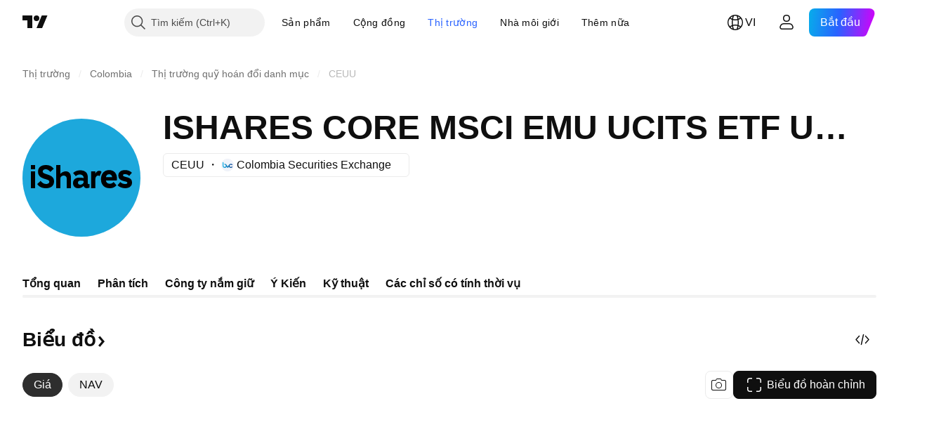

--- FILE ---
content_type: image/svg+xml
request_url: https://s3-symbol-logo.tradingview.com/blackrock.svg
body_size: 344
content:
<!-- by TradingView --><svg width="18" height="18" xmlns="http://www.w3.org/2000/svg"><path fill="url(#paint0_linear)" d="M0 0h18v18H0z"/><path d="M8.234 6.949c0 .997-.633 1.541-1.288 1.768 1.098.181 1.71.884 1.71 1.971C8.656 12.66 6.546 13 5.237 13H3V5h2.343c.696 0 2.89 0 2.89 1.949zm-1.393.09c0-.951-.675-1.016-1.667-1.016L4.35 6v2.263h.76c.615.004 1.73.01 1.73-1.223zm-2.49 4.918l.844.023c1.287 0 2.068-.25 2.068-1.36 0-1.133-.95-1.314-2.132-1.314h-.78v2.652zm10.122-4.713c0 1.2-.908 1.926-1.689 2.243L15 13h-1.498l-2.068-3.286h-.781V13h-1.33V5h2.237c1.71 0 2.913.748 2.913 2.244zm-3.82 1.45h.654c1.118 0 1.836-.317 1.836-1.382 0-.998-.59-1.312-1.667-1.312h-.823v2.694z" fill="#fff"/><defs><linearGradient id="paint0_linear" x1="3.349" y1="3.122" x2="21.904" y2="24.434" gradientUnits="userSpaceOnUse"><stop stop-color="#1A1E21"/><stop offset="1" stop-color="#06060A"/></linearGradient></defs></svg>

--- FILE ---
content_type: image/svg+xml
request_url: https://s3-symbol-logo.tradingview.com/ishares--big.svg
body_size: 773
content:
<!-- by TradingView --><svg width="56" height="56" viewBox="0 0 56 56" xmlns="http://www.w3.org/2000/svg"><path fill="#1DA8DC" d="M0 0h56v56H0z"/><path fill-rule="evenodd" d="M4 24v-2h2v2H4Zm0 9v-8h2v8H4Zm19 0V27.8c0-1.8-1.02-2.81-2.42-2.81-.9-.01-2.05.46-2.58 1.25v-4.24h-2V33h2V28.4c0-.9.78-1.4 1.55-1.41.73 0 1.45.43 1.45 1.38V33h2Zm16.62-3.64h5.14c.06-.34.09-.69.08-1.04 0-2.35-1.37-3.93-3.73-3.93s-3.85 1.8-3.85 4.27c0 2.68 1.54 4.34 4.17 4.34a4 4 0 0 0 3.2-1.4l-1.37-1.54c-.48.55-1.15.85-1.84.83-1.12 0-1.71-.67-1.8-1.53Zm1.5-3c.88 0 1.39.57 1.44 1.42h-2.94c.1-.85.62-1.42 1.5-1.42Zm4 5.24c.88.9 2.4 1.4 3.54 1.4 1.95 0 3.35-.88 3.34-2.7 0-1.62-1.1-2.11-2.15-2.44l-.75-.2c-.3-.08-.57-.15-.78-.22-.44-.16-.62-.32-.62-.58 0-.32.33-.54.92-.54.65 0 1.46.22 2.03.83l1.32-1.5a4.58 4.58 0 0 0-3.33-1.25c-1.96 0-3.13.97-3.13 2.55 0 1.7 1.1 2.2 2.2 2.55.26.09.55.16.82.23.25.06.48.11.66.17.44.15.6.3.6.56 0 .35-.33.54-1.13.54-.83 0-1.63-.32-2.23-.94l-1.3 1.54ZM31.82 31Zm-.38.05c.13 0 .25-.02.38-.05v1.72c-.43.18-.88.27-1.34.27-.63 0-1.2-.28-1.5-1.08A3.23 3.23 0 0 1 26.51 33c-1.53 0-2.51-.86-2.51-2.49 0-1.6 1.18-2.55 3-2.55.6 0 1.41.08 2 .24v-.26c0-.92-.87-1.46-1.87-1.46-.67.02-1.31.3-1.82.8l-1.28-1.49a4.81 4.81 0 0 1 3.36-1.29c2.16 0 3.61 1.06 3.61 3.2v2.9c0 .3.14.46.44.46Zm-3.92-1.69c.43.01 1.06.07 1.48.18v.54c0 .75-.86 1.24-1.6 1.24-.72 0-1.06-.4-1.06-.95 0-.58.39-1 1.18-1Zm8.87-4.65c.44-.02.86.17 1.16.53l-.92 2.03a1.2 1.2 0 0 0-.8-.28c-.58 0-1.22.64-1.22 1.64V33h-2v-8h2v1.01c.4-.78 1.03-1.3 1.78-1.3ZM11 24c.85-.03 1.67.54 2.23 1.25l1.62-1.48c-.97-1.34-2.31-1.77-3.77-1.77-2.3 0-3.71 1.24-3.71 3.15 0 2.04 1.44 2.88 3.1 3.4l.22.06c1.44.45 2.04.63 2.04 1.3 0 .47-.4 1.09-1.55 1.09-.97 0-1.92-.55-2.55-1.48L7 31.02C7.94 32.43 9.4 33 11.2 33c2.12 0 3.8-1.04 3.8-3.28 0-2.13-1.74-2.79-3.28-3.27-1.4-.43-2.12-.68-2.12-1.39 0-.52.48-1.06 1.4-1.06Z"/></svg>

--- FILE ---
content_type: application/javascript; charset=utf-8
request_url: https://static.tradingview.com/static/bundles/runtime.999f532f57e5e78afa9d.js
body_size: 77373
content:
(()=>{"use strict";var e,a,c,f,d,b={},r={};function s(e){var a=r[e];if(void 0!==a)return a.exports;var c=r[e]={id:e,loaded:!1,exports:{}};return b[e].call(c.exports,c,c.exports,s),c.loaded=!0,c.exports}s.m=b,s.c=r,s._plural={ar:(e,a=6,c=(0==e?0:1==e?1:2==e?2:e%100>=3&&e%100<=10?3:e%100>=11&&e%100<=99?4:5))=>null==e?0:+c,cs:(e,a=3,c=(1==e?0:e>=2&&e<=4?1:2))=>null==e?0:+c,ru:(e,a=3,c=(e%10==1&&e%100!=11?0:e%10>=2&&e%10<=4&&(e%100<10||e%100>=20)?1:2))=>null==e?0:+c,ro:(e,a=3,c=(1==e?0:e%100>19||e%100==0&&0!=e?2:1))=>null==e?0:+c,pl:(e,a=3,c=(1==e?0:e%10>=2&&e%10<=4&&(e%100<10||e%100>=20)?1:2))=>null==e?0:+c,pt:(e,a=2,c=1!=e)=>null==e?0:+c,de:(e,a=2,c=1!=e)=>null==e?0:+c,en:(e,a=2,c=1!=e)=>null==e?0:+c,es:(e,a=2,c=1!=e)=>null==e?0:+c,sv:(e,a=2,c=1!=e)=>null==e?0:+c,it:(e,a=2,c=1!=e)=>null==e?0:+c,tr:(e,a=2,c=1!=e)=>null==e?0:+c,el:(e,a=2,c=1!=e)=>null==e?0:+c,fr:(e,a=2,c=e>1)=>null==e?0:+c,fa:(e,a=1,c=0)=>null==e?0:+c,ja:(e,a=1,c=0)=>null==e?0:+c,ko:(e,a=1,c=0)=>null==e?0:+c,th:(e,a=1,c=0)=>null==e?0:+c,vi:(e,a=1,c=0)=>null==e?0:+c,zh:(e,a=1,c=0)=>null==e?0:+c,he_IL:(e,a=4,c=(1==e?0:2==e?1:e>10&&e%10==0?2:3))=>null==e?0:+c,ca_ES:(e,a=2,c=1!=e)=>null==e?0:+c,nl_NL:(e,a=2,c=1!=e)=>null==e?0:+c,hu_HU:(e,a=2,c=1!=e)=>null==e?0:+c,id_ID:(e,a=1,c=0)=>null==e?0:+c,ms_MY:(e,a=1,c=0)=>null==e?0:+c,zh_TW:(e,a=1,c=0)=>null==e?0:+c},s.amdD=function(){throw new Error("define cannot be used indirect")},e=[],s.O=(a,c,f,d)=>{if(!c){var b=1/0;for(i=0;i<e.length;i++){for(var[c,f,d]=e[i],r=!0,_=0;_<c.length;_++)(!1&d||b>=d)&&Object.keys(s.O).every((e=>s.O[e](c[_])))?c.splice(_--,1):(r=!1,d<b&&(b=d));if(r){e.splice(i--,1);var t=f();void 0!==t&&(a=t)}}return a}d=d||0;for(var i=e.length;i>0&&e[i-1][2]>d;i--)e[i]=e[i-1];e[i]=[c,f,d]},s.F={},s.E=e=>{Object.keys(s.F).map((a=>{s.F[a](e)}))},s.H={},s.G=e=>{Object.keys(s.H).map((a=>{s.H[a](e)}))},s.n=e=>{var a=e&&e.__esModule?()=>e.default:()=>e;return s.d(a,{a}),a},c=Object.getPrototypeOf?e=>Object.getPrototypeOf(e):e=>e.__proto__,s.t=function(e,f){if(1&f&&(e=this(e)),8&f)return e;if("object"==typeof e&&e){if(4&f&&e.__esModule)return e;if(16&f&&"function"==typeof e.then)return e}var d=Object.create(null);s.r(d);var b={};a=a||[null,c({}),c([]),c(c)];for(var r=2&f&&e;"object"==typeof r&&!~a.indexOf(r);r=c(r))Object.getOwnPropertyNames(r).forEach((a=>b[a]=()=>e[a]));return b.default=()=>e,s.d(d,b),d},s.d=(e,a)=>{for(var c in a)s.o(a,c)&&!s.o(e,c)&&Object.defineProperty(e,c,{enumerable:!0,get:a[c]})},s.f={},s.e=e=>Promise.all(Object.keys(s.f).reduce(((a,c)=>(s.f[c](e,a),a)),[])),s.u=e=>{if(41001===e)return"__LANG__."+e+".d6f35a82efd01b3fbbaa.js";if(66814===e)return"__LANG__."+e+".5d9510478ea7f085d48f.js";if(55985===e)return"__LANG__."+e+".40895452649ad0c0b67f.js";if(2031===e)return"__LANG__.2031.2f3792e308e1b444325c.js";if(95868===e)return"__LANG__."+e+".5c8404ab9fe9f073ea1e.js";if(42635===e)return"__LANG__."+e+".9c5da36f8d995c6ec019.js";if(61560===e)return"__LANG__."+e+".392ecf793fe7548b8fd4.js";if(43878===e)return"__LANG__."+e+".5bc677df45e2b79d8265.js"
;if(77095===e)return"__LANG__."+e+".fd49fbd14a7f6f1d622f.js";if(7552===e)return"__LANG__.7552.110e76cc7bea8f61d172.js";if(1012===e)return"__LANG__.1012.d0f17d4babf54665f3c9.js";if(81191===e)return"__LANG__."+e+".a6d5ca0de486fde4b62a.js";if(55199===e)return"__LANG__."+e+".54d7125b25c58376a3f8.js";if(35256===e)return"__LANG__."+e+".eebef43a76efeb45a49d.js";if(18607===e)return"__LANG__."+e+".189a98cf14b8a8ce7172.js";if(24032===e)return"__LANG__."+e+".be1a12d00d514b5d66be.js";if(82076===e)return"__LANG__."+e+".d1929a17fc6341160299.js";if(51579===e)return"__LANG__."+e+".03fcf43ccc843b6a6c80.js";if(15876===e)return"__LANG__."+e+".c0bd30c1536a60d3498f.js";if(2082===e)return"__LANG__.2082.92a1c62ef72e5db9a5d7.js";if(3153===e)return"__LANG__.3153.31fc419268619593abe6.js";if(53270===e)return"__LANG__."+e+".2b806ab418a1de87d2a5.js";if(17870===e)return"__LANG__."+e+".109cb223e20b28a9e0aa.js";if(75080===e)return"__LANG__."+e+".4343a80a207f1ee0b347.js";if(56705===e)return"__LANG__."+e+".6c33a8d5a959ee002768.js";if(83477===e)return"__LANG__."+e+".1aa358df976db02399f4.js";if(99892===e)return"__LANG__."+e+".584a395a7093bcd1e46c.js";if(49663===e)return"__LANG__."+e+".dd00d28248d584c5b24d.js";if(83235===e)return"__LANG__."+e+".8931c8033ce50f5a409e.js";if(71325===e)return"__LANG__."+e+".00b2a27401eed14798f4.js";if(31188===e)return"__LANG__."+e+".dafbfd0c608839050326.js";if(67061===e)return"__LANG__."+e+".885288395704d85f9f47.js";if(96915===e)return"__LANG__."+e+".1f45bedef9cbde47082f.js";if(22303===e)return"__LANG__."+e+".7dee554441f361b88ddd.js";if(42791===e)return"__LANG__."+e+".0145fca27bd9bc080f3e.js";if(30901===e)return"__LANG__."+e+".83574112826de38abd57.js";if(6472===e)return"__LANG__.6472.33f31ce9d93c5429202c.js";if(50703===e)return"__LANG__."+e+".320369f2bdba2d643903.js";if(88857===e)return"__LANG__."+e+".d2e5e206df8274846854.js";if(46930===e)return"__LANG__."+e+".bc81db1050a599b828a8.js";if(36320===e)return"__LANG__."+e+".7e662aef6c3871f8045c.js";if(5360===e)return"__LANG__.5360.90f2f0fc6c81916b0e36.js";if(5340===e)return"__LANG__.5340.05eb967a6b3df08bebd2.js";if(4630===e)return"__LANG__.4630.77cdce0f72625361a3dc.js";if(74866===e)return"__LANG__."+e+".2304d12185a619d75941.js";if(48331===e)return"__LANG__."+e+".6ddf1aee2047a03a41bb.js";if(17237===e)return"__LANG__."+e+".2a387539e5c28379ad30.js";if(78018===e)return"__LANG__."+e+".b63f245e24c8477ec42f.js";if(42014===e)return"__LANG__."+e+".ead2f7f9fea31765391d.js";if(40122===e)return"__LANG__."+e+".c8efa99725b7446bc3fe.js";if(2653===e)return"__LANG__.2653.b53f1f43c216c16f77e1.js";if(57628===e)return"__LANG__."+e+".f4ebf97049fbc2510c76.js";if(54421===e)return"__LANG__."+e+".3a0114c657b185a03878.js";if(23876===e)return"__LANG__."+e+".261e9c3af21ca04b6569.js";if(8220===e)return"__LANG__.8220.a638e396b3936daaad4a.js";if(75234===e)return"__LANG__."+e+".77a0c1a545e53baa3ee5.js";if(31530===e)return"__LANG__."+e+".6b9a92715e83f5553547.js";if(506===e)return"__LANG__.506.2b77b9372832a70e8259.js";if(97007===e)return"__LANG__."+e+".4cbd423dd37c22177677.js"
;if(88602===e)return"__LANG__."+e+".f86befde3283fd33b52c.js";if(4786===e)return"__LANG__.4786.a618592c61ccf653aaab.js";if(12931===e)return"__LANG__."+e+".d992f7bde04946eb4011.js";if(54092===e)return"__LANG__."+e+".049787fe5b84d288c0d2.js";if(56316===e)return"__LANG__."+e+".5d781abcca49a77088cf.js";if(90450===e)return"__LANG__."+e+".f856c297d49e796031d5.js";if(92165===e)return"__LANG__."+e+".02f5ebe680350364cf60.js";if(48161===e)return"__LANG__."+e+".4cf08b8bf16730749c19.js";if(53649===e)return"__LANG__."+e+".abd196f262d1ef90034c.js";if(63016===e)return"__LANG__."+e+".5942d12213088990b5aa.js";if(32856===e)return"__LANG__."+e+".ed487680d94db55a2cf8.js";if(5408===e)return"__LANG__.5408.da135cc9d695efb4a4c3.js";if(58488===e)return"__LANG__."+e+".52393ae3cdfd84286203.js";if(11675===e)return"__LANG__."+e+".22df244e8a2b9bef6355.js";if(97258===e)return"__LANG__."+e+".b46db93760683ff644ce.js";if(68519===e)return"__LANG__."+e+".bf4e5ba9df217c9298d4.js";if(31448===e)return"__LANG__."+e+".e995081b14bbf9c37b0e.js";if(78417===e)return"__LANG__."+e+".ed6f6db3135018ae3ddd.js";if(15244===e)return"__LANG__."+e+".df725d48f4d12aa0f469.js";if(4720===e)return"__LANG__.4720.71cf083f8fc0b8c45ba3.js";if(21630===e)return"__LANG__."+e+".ccdb0ac0782e2ffcfa38.js";if(68199===e)return"__LANG__."+e+".5d1d920108b927b44c98.js";if(87446===e)return"__LANG__."+e+".d3aa56746646bee41e78.js";if(6113===e)return"__LANG__.6113.f73ce3921d87cba5a124.js";if(49173===e)return"__LANG__."+e+".95a35a5576fa4ff04bb7.js";if(68234===e)return"__LANG__."+e+".da4dfcac7d08f9733eef.js";if(75312===e)return"__LANG__."+e+".dafb67bf94903e06d9ca.js";if(29328===e)return"__LANG__."+e+".5d4b5171826ea6828d2a.js";if(45806===e)return"__LANG__."+e+".5572bfbfcc9a851fb09c.js";if(38799===e)return"__LANG__."+e+".f25991f70fff1ee9665e.js";if(6342===e)return"__LANG__.6342.c167d391c4ff01bb9754.js";if(44742===e)return"__LANG__."+e+".beb798e78d988a3eb7cb.js";if(17681===e)return"__LANG__."+e+".b2e902bbcfd4761919bc.js";if(31210===e)return"__LANG__."+e+".554cf5ac6178c18442dd.js";if(93523===e)return"__LANG__."+e+".a566b7ebf30d1a4faf22.js";if(62885===e)return"__LANG__."+e+".2c77abf73fa3ad345f9c.js";if(70697===e)return"__LANG__."+e+".1a5697b41513fc321fdb.js";if(64984===e)return"__LANG__."+e+".21333269817a1573c830.js";if(41601===e)return"__LANG__."+e+".f6d31e2138ecf6a43af8.js";if(51081===e)return"__LANG__."+e+".e61f440e79cee78ed043.js";if(90646===e)return"__LANG__."+e+".00336e620b60cfcef6a6.js";if(31440===e)return"__LANG__."+e+".7d4685b52185aa87d0af.js";if(31454===e)return"__LANG__."+e+".f65f870f7842ef47866c.js";if(41042===e)return"__LANG__."+e+".0f80b5a9222e98288736.js";if(6060===e)return"__LANG__.6060.b5bc1dce375658409baf.js";if(71390===e)return"__LANG__."+e+".6e2f4b8e8dfa79e13ca9.js";if(14548===e)return"__LANG__."+e+".e3d06ee1ea53e494919f.js";if(79782===e)return"__LANG__."+e+".284c4beb3e550742d195.js";if(78608===e)return"__LANG__."+e+".2e2e3ae64e1d50f062a8.js";if(51088===e)return"__LANG__."+e+".62e2f72ec3da7746a673.js";if(46621===e)return"__LANG__."+e+".cb2a6626e182ed4e82b3.js"
;if(35876===e)return"__LANG__."+e+".c77e8ae5c0ca70cf91ee.js";if(90604===e)return"__LANG__."+e+".a8ba19a46c41c77b63ea.js";if(18411===e)return"__LANG__."+e+".46f4b2d80579f4a3820c.js";if(40907===e)return"__LANG__."+e+".4684b7b7bd315264e484.js";if(32117===e)return"__LANG__."+e+".c1abc6a4410ef7094962.js";if(80977===e)return"__LANG__."+e+".4d1ed9b3910fb879d6cf.js";if(32834===e)return"__LANG__."+e+".8403771a922267c89c5f.js";if(81779===e)return"__LANG__."+e+".edb9f582120dca7072c1.js";if(44229===e)return"__LANG__."+e+".9960f2cbc4a596931ab7.js";if(19966===e)return"__LANG__."+e+".908e9c53d214f4e22ff6.js";if(46114===e)return"__LANG__."+e+".44bd1147752713a1111d.js";if(98975===e)return"__LANG__."+e+".832cc8b9460148e62c2f.js";if(79807===e)return"__LANG__."+e+".84d9c0abe6b5d512b439.js";if(66562===e)return"__LANG__."+e+".8906f1260203beefdb6b.js";if(87178===e)return"__LANG__."+e+".21f8919f2f5a1144fa9f.js";if(303===e)return"__LANG__.303.6eee22f357382a77c31c.js";if(6117===e)return"__LANG__.6117.fe7fe7a0f67634877543.js";if(36778===e)return"__LANG__."+e+".c675557e84cc92456423.js";if(18111===e)return"__LANG__."+e+".29c16dcba6ace4f9ef5e.js";if(38045===e)return"__LANG__."+e+".e16f4ff824a59b5cfe63.js";if(28788===e)return"__LANG__."+e+".3d666ac00e35a9eae2e8.js";if(27741===e)return"__LANG__."+e+".af075fdf0a5b580db02c.js";if(39160===e)return"__LANG__."+e+".f5c1b738b713f965db41.js";if(37797===e)return"__LANG__."+e+".e8e64e74bddc30dd01a9.js";if(27089===e)return"__LANG__."+e+".f2f75b13730779487e13.js";if(57335===e)return"__LANG__."+e+".085446c5362fd770ac2c.js";if(65909===e)return"__LANG__."+e+".ef9b16c4a458eadb1b90.js";if(74401===e)return"__LANG__."+e+".8ac5c3e9d5ea5c0ba0cf.js";if(38925===e)return"__LANG__."+e+".dc55a71cb75095c409a0.js";if(79706===e)return"__LANG__."+e+".e5c1bb7d0e90c57b75c6.js";if(2673===e)return"__LANG__.2673.040f8a57cd360a5be76a.js";if(69256===e)return"__LANG__."+e+".7b2c48aaf0f957d95669.js";if(45058===e)return"__LANG__."+e+".2b21313bcea2d6e45768.js";if(84477===e)return"__LANG__."+e+".4d155b342684a1c796f8.js";if(56579===e)return"__LANG__."+e+".86cb8c3185046a210afd.js";if(27328===e)return"__LANG__."+e+".519df37abf05212cd45c.js";if(46729===e)return"__LANG__."+e+".d1d62b1dff6eb53c35ef.js";if(18535===e)return"__LANG__."+e+".ec42437ff77a9c50d158.js";if(75277===e)return"__LANG__."+e+".f0ce6f7e59f9e0abead7.js";if(4271===e)return"__LANG__.4271.f8e7acc54a4bf908778b.js";if(83496===e)return"__LANG__."+e+".455ecb6ac886e4df2122.js";if(73498===e)return"__LANG__."+e+".9cc553d6edc93fb0c938.js";if(58140===e)return"__LANG__."+e+".b63e49a0dcd8a567b597.js";if(65153===e)return"__LANG__."+e+".49d2a10149c3d1a96ab3.js";if(61058===e)return"__LANG__."+e+".27002dfc5e44c6536580.js";if(45121===e)return"__LANG__."+e+".f9964e9b4200a8582c66.js";if(23854===e)return"__LANG__."+e+".8280494134dc1c1f7de7.js";if(80039===e)return"__LANG__."+e+".7efefc8db60e3e8b4d03.js";if(7374===e)return"__LANG__.7374.fc1eb14d2bb1f30ea08c.js";if(92409===e)return"__LANG__."+e+".b2f7320cf6b97ff772b4.js";if(6037===e)return"__LANG__.6037.37fef4074c04edac28f1.js"
;if(3552===e)return"__LANG__.3552.d34f5f23e4333abb6ebc.js";if(25005===e)return"__LANG__."+e+".389af3aac6c3a9c6932f.js";if(52878===e)return"__LANG__."+e+".d5de4caa2043139fd299.js";if(33198===e)return"__LANG__."+e+".b710b2609e24087c7992.js";if(60693===e)return"__LANG__."+e+".4e090ac96773d7a42190.js";if(1968===e)return"__LANG__.1968.d8e5e4052e564af0d2f0.js";if(62578===e)return"__LANG__."+e+".1bfa27c8a975fa65141c.js";if(31741===e)return"__LANG__."+e+".ecffb1bd3e921be14064.js";if(6794===e)return"__LANG__.6794.88b8fefd6d49a78b84ce.js";if(18014===e)return"__LANG__."+e+".7f32c74f8dccbca6164f.js";if(21745===e)return"__LANG__."+e+".01abfc0e1f906ce25b31.js";if(35372===e)return"__LANG__."+e+".d83bedc296ad3f40e55d.js";if(61851===e)return"__LANG__."+e+".2e014165a6bdeef883c9.js";if(83732===e)return"__LANG__."+e+".1ff505653598e57a5700.js";if(95314===e)return"__LANG__."+e+".1dd993a1c0f8605373b6.js";if(56108===e)return"__LANG__."+e+".4803e5028d5112788d3a.js";if(75914===e)return"__LANG__."+e+".f9b12a14971d93b62628.js";if(85429===e)return"__LANG__."+e+".2ff1616cfc472997bd1e.js";if(30625===e)return"__LANG__."+e+".a17c35ab6c0d39ddcc65.js";if(71731===e)return"__LANG__."+e+".553426aeae2fec91ad26.js";if(86550===e)return"__LANG__."+e+".51b85b3b7a384d0d848d.js";if(84232===e)return"__LANG__."+e+".eb802e1dcd56badbc16c.js";if(80707===e)return"__LANG__."+e+".077232247d498f45e6e7.js";if(65508===e)return"__LANG__."+e+".2c8c9c89b738b52a6062.js";if(41179===e)return"__LANG__."+e+".6c3afcda4506ca1e5a5f.js";if(24093===e)return"__LANG__."+e+".d3fce11c06d839b687fb.js";if(45669===e)return"__LANG__."+e+".1a50ddd9ba9d683da09c.js";if(50138===e)return"__LANG__."+e+".d703a3c95cbbce99ba46.js";if(46173===e)return"__LANG__."+e+".8aecfdfa8ac0caeead6c.js";if(10835===e)return"__LANG__."+e+".9746084ae69c30eb3833.js";if(2065===e)return"__LANG__.2065.7e812e9d9fafc70ea3bc.js";if(83821===e)return"__LANG__."+e+".149159961f6c8215f6e8.js";if(87573===e)return"__LANG__."+e+".89e03da45e9385bfc06c.js";if(21489===e)return"__LANG__."+e+".01618df466790bb4535d.js";if(25906===e)return"__LANG__."+e+".70d9800f0563620c4341.js";if(80119===e)return"__LANG__."+e+".28d91d548b8082d9042b.js";if(97628===e)return"__LANG__."+e+".d6dc260b7940e7f5dbe6.js";if(13809===e)return"__LANG__."+e+".ae018e5d8317b86de2cb.js";if(8591===e)return"__LANG__.8591.dd310c7f2463ee15937a.js";if(37824===e)return"__LANG__."+e+".841cea9e16a6213367cd.js";if(32257===e)return"__LANG__."+e+".692e3ea9a69b7196dcdf.js";if(91146===e)return"__LANG__."+e+".f60976beb1c9f7294511.js";if(66103===e)return"__LANG__."+e+".2abe51ccfb3bb0d9db6b.js";if(43020===e)return"__LANG__."+e+".11bf14d12d561233257b.js";if(29570===e)return"__LANG__."+e+".27c5444e59064931f058.js";if(17612===e)return"__LANG__."+e+".9c9c16548ef34ee82232.js";if(87872===e)return"__LANG__."+e+".735061d0d314268eefc7.js";if(77679===e)return"__LANG__."+e+".42f9e0b65a40541d8403.js";if(33676===e)return"__LANG__."+e+".19ddf0aabbfec77a1066.js";if(41159===e)return"__LANG__."+e+".a9ab8a7a23dbb57783c1.js";if(10527===e)return"__LANG__."+e+".f2993b9d1e45dd27ac3d.js"
;if(50014===e)return"__LANG__."+e+".46c595a862bd4a14c8b8.js";if(8955===e)return"__LANG__.8955.9ceffdf7d11ff414f46a.js";if(24477===e)return"__LANG__."+e+".1bd8e2b444791dd43f13.js";if(77538===e)return"__LANG__."+e+".888ea890584d814a1581.js";if(65708===e)return"__LANG__."+e+".be55cae2683ec3c333b2.js";if(14186===e)return"__LANG__."+e+".9515404978089ca9276f.js";if(35082===e)return"__LANG__."+e+".544df32334d6822010fb.js";if(99439===e)return"__LANG__."+e+".e81db98850c7683c38ec.js";if(78385===e)return"__LANG__."+e+".1a3b4c21ba22a791a3f7.js";if(43288===e)return"__LANG__."+e+".0cb43eaad5a5d24c96f8.js";if(28511===e)return"__LANG__."+e+".85334e38a7e9681018d9.js";if(1189===e)return"__LANG__.1189.58d584165e3359fc40c3.js";if(68653===e)return"__LANG__."+e+".37ddb16a7c8c935669e6.js";if(87035===e)return"__LANG__."+e+".51bc4ded0800e2b1d62e.js";if(3194===e)return"__LANG__.3194.3ced4c9d35d156a1116c.js";if(8105===e)return"__LANG__.8105.6b1701230fa815abdc3a.js";if(43356===e)return"__LANG__."+e+".5ee2d8f69262f514eff8.js";if(29580===e)return"__LANG__."+e+".40dae54666614f830550.js";if(90467===e)return"__LANG__."+e+".df21a2ca40149d5eb234.js";if(35701===e)return"__LANG__."+e+".bfb8a897cdced6d83f2e.js";if(86130===e)return"__LANG__."+e+".6056d0a017c87062cdda.js";if(36229===e)return"__LANG__."+e+".526952ed6570507db6fb.js";if(3776===e)return"__LANG__.3776.c0d4e4c7f9acba1cc9cc.js";if(98440===e)return"__LANG__."+e+".9eb0562264e57d52f122.js";if(61335===e)return"__LANG__."+e+".680de859365b70b96e23.js";if(19868===e)return"__LANG__."+e+".85c523e61c7ac70d6945.js";if(60618===e)return"__LANG__."+e+".14dfdd371b3ac4fafdf3.js";if(32391===e)return"__LANG__."+e+".d47efb7b470cc7e39bb4.js";if(89954===e)return"__LANG__."+e+".dee2f39b52568cba1ffe.js";if(21188===e)return"__LANG__."+e+".32dd2d71fb3aa970e1d7.js";if(97837===e)return"__LANG__."+e+".74f648b80c092cf3b86c.js";if(77748===e)return"__LANG__."+e+".fd32800281ce4ae20ae6.js";if(62439===e)return"__LANG__."+e+".e20a56a04783c31a758b.js";if(32634===e)return"__LANG__."+e+".72c2c24882119fd3ae08.js";if(54308===e)return"__LANG__."+e+".e765ce8641e4484273d6.js";if(65943===e)return"__LANG__."+e+".6c8e135eb5e3ae068d2b.js";if(58228===e)return"__LANG__."+e+".32e39db5dbe8b2a60413.js";if(72939===e)return"__LANG__."+e+".196be092f58ae7f62008.js";if(1675===e)return"__LANG__.1675.207636cf76215476181f.js";if(86323===e)return"__LANG__."+e+".f577b9f462d587850ea1.js";if(18137===e)return"__LANG__."+e+".de7569d127172a07eedd.js";if(32499===e)return"__LANG__."+e+".9338ebfa3f25308938dd.js";if(64e3===e)return"__LANG__."+e+".ef483b13c405047db84b.js";if(67042===e)return"__LANG__."+e+".ce003fd370da1c071be2.js";if(42790===e)return"__LANG__."+e+".2b63c837bd61c1fa4e70.js";if(50064===e)return"__LANG__."+e+".9b0b41a8f32978aee202.js";if(68224===e)return"__LANG__."+e+".78aedfb20962637e2d50.js";if(15572===e)return"__LANG__."+e+".cb4eb7da9ecc53cb6072.js";if(22145===e)return"__LANG__."+e+".1344815325122fd4cdab.js";if(41176===e)return"__LANG__."+e+".d8aefb139da5b5ad5d81.js";if(78367===e)return"__LANG__."+e+".0adf7dff8049a29fa2e4.js"
;if(40710===e)return"__LANG__."+e+".13194788b54d562d363a.js";if(32615===e)return"__LANG__."+e+".11bbb23cff5f91b45490.js";if(56669===e)return"__LANG__."+e+".4c2596f01658f52b731e.js";if(73024===e)return"__LANG__."+e+".37ac46da4fc885d0cbba.js";if(9849===e)return"__LANG__.9849.a52d88dd975fb6c71ba3.js";if(38261===e)return"__LANG__."+e+".a1dfeef315fbb43d0116.js";if(52538===e)return"__LANG__."+e+".aee8f0642bb083c7c2c0.js";if(26923===e)return"__LANG__."+e+".f4023bd4cf5715863c0c.js";if(36915===e)return"__LANG__."+e+".56cd27ff3c5af54cade6.js";if(58212===e)return"__LANG__."+e+".6a2119dbb370c4df96fe.js";if(61296===e)return"__LANG__."+e+".b15830a1f4c1743b6193.js";if(63444===e)return"__LANG__."+e+".f3b540501d5e01c51903.js";if(88906===e)return"__LANG__."+e+".91d5029ad7fae9661b71.js";if(61359===e)return"__LANG__."+e+".ce0c7af6c91b72e212a5.js";if(80616===e)return"__LANG__."+e+".98753057b2e597b1c6cf.js";if(11703===e)return"__LANG__."+e+".69528f8a29fd9518f50b.js";if(44963===e)return"__LANG__."+e+".35b1a2bc641de20921ac.js";if(24817===e)return"__LANG__."+e+".3e5eb385653da7cf3008.js";if(73343===e)return"__LANG__."+e+".c6d25677ba21c2d50306.js";if(92796===e)return"__LANG__."+e+".c935e9bd54b02687b912.js";if(11989===e)return"__LANG__."+e+".e29da4f3bd46a47e101a.js";if(62553===e)return"__LANG__."+e+".53264f4d76fd40289281.js";if(53503===e)return"__LANG__."+e+".0554b58372a4b62a61a8.js";if(81835===e)return"__LANG__."+e+".c12f5a1baf75edd67705.js";if(21764===e)return"__LANG__."+e+".819aca74ab52020d2a0b.js";if(2525===e)return"__LANG__.2525.4b83b643ad3e64c38eeb.js";if(94516===e)return"__LANG__."+e+".14738f38932b9ab238c5.js";if(20348===e)return"__LANG__."+e+".c54faafe6c509e2acf61.js";if(42592===e)return"__LANG__."+e+".1a28f09bb03e9a6437a6.js";if(8719===e)return"__LANG__.8719.b88ca7f6bec2b410bd9e.js";if(78539===e)return"__LANG__."+e+".f91dd503e9abf4a7e823.js";if(99894===e)return"__LANG__."+e+".7d2ee381f6518e3059c4.js";if(64909===e)return"__LANG__."+e+".1de35fa9597977c8ea87.js";if(4742===e)return"__LANG__.4742.3ebb157ef21ec9fa0185.js";if(96610===e)return"__LANG__."+e+".1b3daff47c4e8de01d35.js";if(84316===e)return"__LANG__."+e+".f0f8c50af106e5ef0818.js";if(30530===e)return"__LANG__."+e+".91c1e2b3c875f0eda85e.js";if(10298===e)return"__LANG__."+e+".8ececb3c497206241ac9.js";if(27908===e)return"__LANG__."+e+".fe58b9cc75e62aa58c30.js";if(89175===e)return"__LANG__."+e+".197fe944e309bdae9cb7.js";if(22150===e)return"__LANG__."+e+".9743baac14c3812d69c5.js";if(54758===e)return"__LANG__."+e+".d1476d028e7f9086285d.js";if(13550===e)return"__LANG__."+e+".76a5e677b87d6276b343.js";if(17250===e)return"__LANG__."+e+".02021e54eaa10d6de595.js";if(44394===e)return"__LANG__."+e+".f753f7e27982fdc4bde8.js";if(87895===e)return"__LANG__."+e+".6f83c316c49ba1d3ac7d.js";if(28367===e)return"__LANG__."+e+".8a24a8fbd799cda2bc3d.js";if(93389===e)return"__LANG__."+e+".38a1b215bc7ea0dfd5cc.js";if(94830===e)return"__LANG__."+e+".47cfffa72bbf8c9d6589.js";if(79472===e)return"__LANG__."+e+".f45b06a0828cef53a477.js";if(23060===e)return"__LANG__."+e+".9205f1219508f0b34924.js"
;if(88778===e)return"__LANG__."+e+".45ac0f5b1f529d3485ba.js";if(41853===e)return"__LANG__."+e+".650014be05add5bb7fc1.js";if(40917===e)return"__LANG__."+e+".8ffd88b180ddc9f71415.js";if(69800===e)return"__LANG__."+e+".2265bf034ea526da08c2.js";if(52007===e)return"__LANG__."+e+".d82d736c8072c660fb15.js";if(13768===e)return"__LANG__."+e+".941b427c535f4acf57eb.js";if(89832===e)return"__LANG__."+e+".f6c4911927d7012dd720.js";if(19018===e)return"__LANG__."+e+".b8fdd35c449127bb0506.js";if(1979===e)return"__LANG__.1979.dbdfc451d7ec84f07a1f.js";if(88545===e)return"__LANG__."+e+".b7c7475079d21be6f08e.js";if(22371===e)return"__LANG__."+e+".145897cb6fa14066ec6d.js";if(18680===e)return"__LANG__."+e+".d8d1cad41c53258dc405.js";if(42556===e)return"__LANG__."+e+".24054ef854f8c2875bc7.js";if(14916===e)return"__LANG__."+e+".b40920fbc3370e555b7f.js";if(41278===e)return"__LANG__."+e+".e74e4fda93fbec7a3bec.js";if(51430===e)return"__LANG__."+e+".84de4312e9f00fed9357.js";if(81109===e)return"__LANG__."+e+".56181e243163aaf49089.js";if(35194===e)return"__LANG__."+e+".9387f9116e5428d27e5c.js";if(17981===e)return"__LANG__."+e+".f84d2212831d81688275.js";if(25109===e)return"__LANG__."+e+".d8888a36cd5e6a2953f5.js";if(91087===e)return"__LANG__."+e+".71bc2927a82a3eb4ce39.js";if(1217===e)return"__LANG__.1217.601421f5528c059535eb.js";if(79544===e)return"__LANG__."+e+".6ae1d331558fa1d49f38.js";if(6485===e)return"__LANG__.6485.edd6a3171caf887a5432.js";if(68488===e)return"__LANG__."+e+".bf8c48c6b175d0cf3bbe.js";if(81258===e)return"__LANG__."+e+".a2dc3d519bbaace7a7c7.js";if(95143===e)return"__LANG__."+e+".5d2d6a388d858000b4a4.js";if(79629===e)return"__LANG__."+e+".d7a0ab0c0cbcf4dc6844.js";if(99829===e)return"__LANG__."+e+".987c7c4f17709ed7e596.js";if(99787===e)return"__LANG__."+e+".dc487af8e4063d3e426c.js";if(48605===e)return"__LANG__."+e+".2373fa898eeecc9ca753.js";if(98411===e)return"__LANG__."+e+".acee27f610a9ed6c7570.js";if(47026===e)return"__LANG__."+e+".f457b32102ec90825b44.js";if(37117===e)return"__LANG__."+e+".18ff4c6944a0fc5e5be5.js";if(51408===e)return"__LANG__."+e+".3ebcf39b8f416f959cdb.js";if(92239===e)return"__LANG__."+e+".72ecd18ef3a7d6c9af4b.js";if(31971===e)return"__LANG__."+e+".7efc96fdb010a0327735.js";if(78733===e)return"__LANG__."+e+".26674050c99cc8db6b49.js";if(1274===e)return"__LANG__.1274.0bfefb1087ed2298a2bd.js";if(73029===e)return"__LANG__."+e+".622420a6cfddb5996515.js";if(44299===e)return"__LANG__."+e+".8fc67280f9a60304a9e6.js";if(55512===e)return"__LANG__."+e+".7d1982e50af8fce44073.js";if(9924===e)return"__LANG__.9924.035e4d838bacace7436a.js";if(79993===e)return"__LANG__."+e+".bf29a5a699109c395b82.js";if(13229===e)return"__LANG__."+e+".9c4496e587644dbc0ca5.js";if(6593===e)return"__LANG__.6593.1b00bf72762176448c19.js";if(8401===e)return"__LANG__.8401.3cc832c31334e1a1a354.js";if(9477===e)return"__LANG__.9477.c87edd497cbb0dcf5aa9.js";if(84627===e)return"__LANG__."+e+".7554c9d6ba7e933d1d83.js";if(79245===e)return"__LANG__."+e+".2d5178a43ba68714540d.js";if(15501===e)return"__LANG__."+e+".2403995422e0b96d6f54.js"
;if(78130===e)return"__LANG__."+e+".493e9a51dec90d2f272f.js";if(25814===e)return"__LANG__."+e+".35ea541ba6d2e0bc7731.js";if(77082===e)return"__LANG__."+e+".afc95bb2a3a1890afd6a.js";if(42360===e)return"__LANG__."+e+".b239fee610e02b400451.js";if(68440===e)return"__LANG__."+e+".37f23e7ba945a0e11cd9.js";if(91600===e)return"__LANG__."+e+".cfa65ff730ba64a0ffde.js";if(87946===e)return"__LANG__."+e+".fd7ef7a712d8128480d6.js";if(92900===e)return"__LANG__."+e+".5618dc2c3f2c64243f26.js";if(6245===e)return"__LANG__.6245.e04b8e8e789a4be600fa.js";if(94018===e)return"__LANG__."+e+".e2bfea4cb335df9c73d9.js";if(84856===e)return"__LANG__."+e+".a6aa94b0b8c7d791dbbe.js";if(99383===e)return"__LANG__."+e+".7d7713fb5a60be8ea153.js";if(63405===e)return"__LANG__."+e+".4861df51a78009bbcf8e.js";if(95350===e)return"__LANG__."+e+".875e7a2b1299396d9216.js";if(51361===e)return"__LANG__."+e+".ef0ed0f8a422a56c009c.js";if(69828===e)return"__LANG__."+e+".f9f93cdc4b03cc3f234b.js";if(68393===e)return"__LANG__."+e+".e2062e7152d2fc98ae85.js";if(77002===e)return"__LANG__."+e+".d530f24b246f790df619.js";if(48186===e)return"__LANG__."+e+".5895885ebff4ee001574.js";if(74003===e)return"__LANG__."+e+".195ba8bc1a96d6aaa5a5.js";if(37937===e)return"__LANG__."+e+".f8c71a884f3aa50740f0.js";if(91681===e)return"__LANG__."+e+".9e307ec87c2779517da9.js";if(33334===e)return"__LANG__."+e+".0227db4467f14a43aa92.js";if(65532===e)return"__LANG__."+e+".094397ebf2cc95bd34d2.js";if(70314===e)return"__LANG__."+e+".60a68afb657df743c297.js";if(66444===e)return"__LANG__."+e+".cc53b75526460bbb8586.js";if(96493===e)return"__LANG__."+e+".7321bb91ea7fa4edb952.js";if(50643===e)return"__LANG__."+e+".96a620e5bac467a2bbb5.js";if(63492===e)return"__LANG__."+e+".11ccca1c6627dcc659a4.js";if(31051===e)return"__LANG__."+e+".f2468df21451fdf4b0d8.js";if(9666===e)return"__LANG__.9666.0ba4ee1348224a631115.js";if(47630===e)return"__LANG__."+e+".7942318c4bf2766ff002.js";if(31970===e)return"__LANG__."+e+".b42f5ab97e42885d7acc.js";if(60993===e)return"__LANG__."+e+".14a5b6b67b425928bc09.js";if(78886===e)return"__LANG__."+e+".157837f0b899d0a650ec.js";if(23861===e)return"__LANG__."+e+".01cc43d587b9515c0833.js";if(21690===e)return"__LANG__."+e+".7421f8380ba5da59180a.js";if(69045===e)return"__LANG__."+e+".c73bfa13bb8091d3f4bc.js";if(59198===e)return"__LANG__."+e+".1039fe20892090c79f7a.js";if(44070===e)return"__LANG__."+e+".70c95ecdc3e0cd12b520.js";if(29657===e)return"__LANG__."+e+".d05dc2b5c96334d8b14d.js";if(27326===e)return"__LANG__."+e+".edca108d73bc692ac687.js";if(8654===e)return"__LANG__.8654.f8fe7ef41e71ae4b1aa1.js";if(67625===e)return"__LANG__."+e+".b39a7dbbf109c8d4daa4.js";if(81137===e)return"__LANG__."+e+".14ab2fcfb0f41b3e3a8e.js";if(61314===e)return"__LANG__."+e+".ff54bb7941b807e434ed.js";if(89668===e)return"__LANG__."+e+".81c83ac58c4f9bbc53f4.js";if(33463===e)return"__LANG__."+e+".ef89674a44457d6acdbf.js";if(94855===e)return"__LANG__."+e+".e7382dfe7da380282b17.js";if(17501===e)return"__LANG__."+e+".3974c4c72b07f9b426a0.js";if(77083===e)return"__LANG__."+e+".d7904a9b7178871f8a79.js"
;if(10997===e)return"__LANG__."+e+".82e996a265e4eed410fd.js";if(51795===e)return"__LANG__."+e+".7fe3d387971dd47b6085.js";if(87786===e)return"__LANG__."+e+".b6b5ca43b1c20e5eead3.js";if(2238===e)return"__LANG__.2238.9273fad6891c375bf7ae.js";if(58474===e)return"__LANG__."+e+".c76cbd294293b66a0e5c.js";if(47132===e)return"__LANG__."+e+".57710d476fd22245e168.js";if(64357===e)return"__LANG__."+e+".196d4ba09df8e5fcd24c.js";if(72172===e)return"__LANG__."+e+".b9fa55812b460e9000ed.js";if(52548===e)return"__LANG__."+e+".45a45669ddc649769834.js";if(71891===e)return"__LANG__."+e+".e5bc66a6fdea29547b76.js";if(94185===e)return"__LANG__."+e+".cc75da3def500828df03.js";if(66180===e)return"__LANG__."+e+".34028bfdd8003472c60f.js";if(52207===e)return"__LANG__."+e+".d399c08d0f9573c4fe48.js";if(3009===e)return"__LANG__.3009.4b879317e9974985999f.js";if(83143===e)return"__LANG__."+e+".fd2a411d000c9cba4f9c.js";if(68418===e)return"__LANG__."+e+".ddd0758f1b2328fc1717.js";if(47686===e)return"__LANG__."+e+".0ee7aae1ff92d78ccb47.js";if(10316===e)return"__LANG__."+e+".ca17f52af3b5f8457dc2.js";if(34945===e)return"__LANG__."+e+".0c618316b0c5ea4c203a.js";if(83016===e)return"__LANG__."+e+".cdd747d4fb8a00e28f6f.js";if(68327===e)return"__LANG__."+e+".0eaf6b729896c93df367.js";if(24182===e)return"__LANG__."+e+".58ec4beaf2ab60775d65.js";if(40922===e)return"__LANG__."+e+".17aa86c331661d85869a.js";if(5681===e)return"__LANG__.5681.d2f66a596e38ce879103.js";if(33977===e)return"__LANG__."+e+".a3c47a9e68bc2cf83b81.js";if(86851===e)return"__LANG__."+e+".431f6beb56e8210ac769.js";if(20881===e)return"__LANG__."+e+".e6479fdcfe8596b89714.js";if(7082===e)return"__LANG__.7082.08ea00660df2f40d23c7.js";if(11521===e)return"__LANG__."+e+".321604f15e088ede1ea8.js";if(95897===e)return"__LANG__."+e+".004c122471b969810d62.js";if(77584===e)return"__LANG__."+e+".3ad6ea25be74319a6ede.js";if(24297===e)return"__LANG__."+e+".1c9bd27808de4e191709.js";if(65752===e)return"__LANG__."+e+".ce09810b0f3b536ca8b8.js";if(69884===e)return"__LANG__."+e+".c675cf42433189b9fc6e.js";if(39199===e)return"__LANG__."+e+".8d8cfce99ed975b4cfe0.js";if(26179===e)return"__LANG__."+e+".0c7f4528fcaf1a906a04.js";if(66856===e)return"__LANG__."+e+".4c08837cfc914aa1b231.js";if(59529===e)return"__LANG__."+e+".987106005c618af3b4bc.js";if(50031===e)return"__LANG__."+e+".5f8d41afa5746c280133.js";if(13006===e)return"__LANG__."+e+".953f0b70875925f633eb.js";if(31382===e)return"__LANG__."+e+".bf12579a8d5ce4092c8b.js";if(44232===e)return"__LANG__."+e+".b36c11405771877423d8.js";if(70187===e)return"__LANG__."+e+".e69476aac7683fe4fb09.js";if(90818===e)return"__LANG__."+e+".e101dc594be088758c83.js";if(1781===e)return"__LANG__.1781.c7e39ee84870268ff16a.js";if(73891===e)return"__LANG__."+e+".11ba1f32d4285fe4c6cd.js";if(47698===e)return"__LANG__."+e+".91fe44e6f51a72c9716d.js";if(78392===e)return"__LANG__."+e+".3f27cc1e09b7c1252e27.js";if(88937===e)return"__LANG__."+e+".b2e204f8711e7b1fc47c.js";if(3900===e)return"__LANG__.3900.7578df0a394e1c4af2a3.js";if(60978===e)return"__LANG__."+e+".86f256e92f079679c6e1.js"
;if(78854===e)return"__LANG__."+e+".7818af54fe679c26054e.js";if(66706===e)return"__LANG__."+e+".d7f166d05960c8214bec.js";if(24177===e)return"__LANG__."+e+".4e913599cb7596152bc2.js";if(40082===e)return"__LANG__."+e+".a79c161b62405b95aad6.js";if(27896===e)return"__LANG__."+e+".2ee73aca232e7fb9d027.js";if(57270===e)return"__LANG__."+e+".777f633bd567ff11c802.js";if(52742===e)return"__LANG__."+e+".9d114ad5d4e41fc4f21b.js";if(40221===e)return"__LANG__."+e+".014dd0f4e5f0ea2195ee.js";if(47742===e)return"__LANG__."+e+".1c8f61cefe59ab08f1fe.js";if(11715===e)return"__LANG__."+e+".e69122f1acc348852436.js";if(231===e)return"__LANG__.231.fa5bfde335be41416e74.js";if(44032===e)return"__LANG__."+e+".cc57d82eca850b8f0b9c.js";if(66688===e)return"__LANG__."+e+".9beb3dabcd293e1032b4.js";if(88688===e)return"__LANG__."+e+".fc65f69ea9aba0d78d7d.js";if(76381===e)return"__LANG__."+e+".5756a4ce16dd5844088a.js";if(41629===e)return"__LANG__."+e+".5e92604a73768d1029e5.js";if(72747===e)return"__LANG__."+e+".ce6de812efd5fa918abc.js";if(16593===e)return"__LANG__."+e+".42e3a97f9586d44bf607.js";if(89407===e)return"__LANG__."+e+".59e3ac4466eb0ddc8524.js";if(17332===e)return"__LANG__."+e+".2c872d4d81d87b450bdd.js";if(92814===e)return"__LANG__."+e+".300a37d2715cbbecff5d.js";if(2661===e)return"__LANG__.2661.81905f99be5cfeddd689.js";if(76952===e)return"__LANG__."+e+".c699308990c2b53acad7.js";if(97918===e)return"__LANG__."+e+".66e9f8a5be3b554d3dcd.js";if(81745===e)return"__LANG__."+e+".0db3209636b4d909e49e.js";if(74227===e)return"__LANG__."+e+".bb474ea4448e02240765.js";if(96844===e)return"__LANG__."+e+".96dea4e924530e6e94d0.js";if(49632===e)return"__LANG__."+e+".1c87915f33ab8d2e209a.js";if(65277===e)return"__LANG__."+e+".856f0f7a940f04c3f8aa.js";if(88045===e)return"__LANG__."+e+".c633c0cae058b7c5e10b.js";if(69194===e)return"__LANG__."+e+".7b094bcf62d4ce5132ee.js";if(71739===e)return"__LANG__."+e+".284ee7bf4c784a924dfc.js";if(38472===e)return"__LANG__."+e+".a74daa18e40e63bd3b25.js";if(6985===e)return"__LANG__.6985.750d4782d8ce81cb4900.js";if(33234===e)return"__LANG__."+e+".7baf2b4df8838907d204.js";if(48741===e)return"__LANG__."+e+".cd18ec2846fae9d75ad4.js";if(94124===e)return"__LANG__."+e+".541ff73868e5f098e224.js";if(90563===e)return"__LANG__."+e+".3885626140afc62c1739.js";if(82457===e)return"__LANG__."+e+".255dff44fe83ec3e04b9.js";if(58276===e)return"__LANG__."+e+".198674752ec66989e3a9.js";if(75905===e)return"__LANG__."+e+".8cbc7e0673425aee1968.js";if(86990===e)return"__LANG__."+e+".03d41153a506916685c1.js";if(9014===e)return"__LANG__.9014.38bab3e2273d37a8d20e.js";if(27349===e)return"__LANG__."+e+".25daf56a70b344ff2ba7.js";if(5626===e)return"__LANG__.5626.727d831cf55cb825039b.js";if(36741===e)return"__LANG__."+e+".b2430c6253145d6e3c9d.js";if(90466===e)return"__LANG__."+e+".6576640d51d198a04484.js";if(69133===e)return"__LANG__."+e+".e93807b40de6a7230b16.js";if(20271===e)return"__LANG__."+e+".a1de47d89e2d3819d5f1.js";if(39422===e)return"__LANG__."+e+".82c143693096b55f5ede.js";if(63809===e)return"__LANG__."+e+".2eb8420b73ca1ff7e331.js"
;if(8800===e)return"__LANG__.8800.7d777541f689927e354a.js";if(17925===e)return"__LANG__."+e+".cd801a4fc7232a8ef372.js";if(66462===e)return"__LANG__."+e+".3ba974713e60e0fc84f6.js";if(71692===e)return"__LANG__."+e+".03c28dfc42575674c507.js";if(91416===e)return"__LANG__."+e+".3896b69d72169e31f757.js";if(9362===e)return"__LANG__.9362.b61fe493c917646449c4.js";if(77742===e)return"__LANG__."+e+".2f4c02c9630109273c74.js";if(17502===e)return"__LANG__."+e+".41dafd6f4ccce57998ff.js";if(53327===e)return"__LANG__."+e+".4617435d4968c85a24b6.js";if(93419===e)return"__LANG__."+e+".af1112b230363120de3d.js";if(17011===e)return"__LANG__."+e+".8e88c1f88fa3ef668566.js";if(35187===e)return"__LANG__."+e+".fa26b3d4d48214687b66.js";if(16069===e)return"__LANG__."+e+".cd4562d910eef6495bc7.js";if(56127===e)return"__LANG__."+e+".768a5966a24ac49c11f6.js";if(12319===e)return"__LANG__."+e+".764c0a03996cc62a6a56.js";if(61930===e)return"__LANG__."+e+".e2a7b33cc6d735b91dab.js";return({125:"show-sign-modal",142:"page-snapshot",304:"globe",360:"demonstration-highlighter",380:"line-tool-price-note",769:"tpo-pane-view",856:"profile-avatar-flows-trigger",894:"change-plan-dialog",1026:"symbol-list-service",1278:"yield-curves-builder-dialog",1483:"show-economy-indicators-dialog",1484:"bug-dialog-creation-handler",2101:"gift-notification",2208:"toasts-grouppable-layer-chart-mobile",2352:"support-wizard-high-volume-info",2455:"filter-presets-descriptions-etf-merged-translated",2486:"support-open-ticket-wizard",2522:"search-charts-category",2687:"alerts-widget-impl",2998:"filter-presets-common",3091:"show-warning-alerts-max-total-count-exceeded",3177:"line-tool-templates-list",3477:"contact-widgets-dialog",3566:"create-confirm-dialog",3657:"lightweight-minichart-study-data-source",3689:"monaco.editor.locale.pt-br",3834:"filter-presets-descriptions-crypto-dex-merged-translated",3844:"social-pages-period-formatter",3895:"multi-group-series-snapshoter",4025:"lightweight-chart-price-time-tooltip",4036:"performance-test-mode",4079:"series-pane-views",4113:"monaco.vscode.language.client",4158:"messages",4183:"desktop-symbol-dropdown",4287:"activity-dialog-impl",4386:"google-store-manual-purchase-token",4456:"event-history-chart",4575:"open-fundamental-graphs-preset-dialog",4823:"skip-navigation-view-impl",5093:"chart-widget-gui",5246:"gopro-dialog",5298:"christmas-2025-snapshot-planet",5368:"open-mobile-sharing-menu",5493:"username-change-flow",5497:"ticker-card-with-chart-content",5507:"lollipop-latest-updates",5874:"heatmap-dataset-dialog-search-impl",6021:"add-idc-product-dialog",6066:"trading-bottom-widget",6071:"contact-privacy-policies-dialog",6159:"lib-countries",6192:"last-chance-offer-dialog",6202:"minds-list",6244:"open-default-script-dialog",6293:"pine-reference-dialog",6316:"filter-presets-descriptions-etf",6331:"news-symbol-select-dialog",6456:"study-market",6633:"take-screenshot",6706:"study-elliott-wave",6932:"replay",7151:"init-nav-header-impl",7279:"show-contracts-dialog",7377:"curve-chart-content-utils",7453:"screener-dialog",7463:"wrap-pine-tags",
7570:"pretty-histogram-chart-content",8095:"zxcvbnEnPackage",8256:"error-lottie-animation",8302:"disconnect-dialog",8387:"minds-settings-dropdown-menu-desktop",8420:"fullscreen-hint",8613:"account-settings-dialog",8638:"generate-alerts-events-csv-file-impl",8642:"exchange-request-modal",8718:"script-editor-widget-controller",8732:"show-alternative-email-popup",8778:"tracker",8866:"date-range-drawer-api",8882:"use-user-theme",9100:"stacked-compare-symbols-chart",9141:"footprint-pane-view",9374:"symbol-info-dialog-impl",9498:"export-data",9689:"scan-params-manager",9726:"idc-agreement",10184:"layout-chart-sync",10303:"mobile-symbol-dropdown",10369:"transaction-dialog",10373:"image-dialog",10542:"country-select-dialog",10677:"monaco.actions",10800:"SearchFilter",10869:"subscribe-to-analyst-data",11095:"two-factor-flow",11162:"get-chatid-by-user",11233:"create-tab-labels-impl",11334:"phone-change-flow",11366:"show-economy-indicator-dialog",11490:"upgrade-offer-dialog",11765:"video-js-styles",12019:"wrong-account-dialog",12291:"filter-presets-descriptions-coin",12512:"regwalls-manager",12801:"broker-integration-select-dialog",12842:"old-coupon-banner",12878:"drawing-toolbar",12962:"chart-floating-tooltip",12979:"copy-hint",13139:"monaco.language.client",13155:"coupon-popup",13319:"alerts-widget-header-dropdown-menu-desktop",13350:"validate-address-dialog",13373:"add-lightweight-minichart-copyright-impl",13383:"tvadmin-make-sell-transaction-dialog",13626:"monaco.configuration.service",13703:"publication-advertisement",13771:"pine.monarch.v5",14105:"backtesting-strategy-facade",14141:"alerts-collection",14193:"bottom-widgetbar",14305:"send-indicators-dialog-tab-is-ready",14309:"open-payment-order-dialog-on-load",14598:"delete-locked-line-confirm-dialog-content",14608:"recovery-request-dialog",14675:"publication-view-script",15070:"matcherPwnedFactory",15180:"thirty-day-free",15199:"user-status-declaration",15295:"portfolio-setup-dialog",15483:"translated-symbol-description",15592:"chart-text-editor-renderer",15640:"symbol-overview-chart-content",15678:"show-bond-yield-curve-dialog",15803:"canvas-rendering-context-save-restore-leaks-utils",15814:"contact-enterprise-plans-dialog",16571:"get-analyst-signal",16591:"filter-presets-descriptions-bond-merged-translated",17159:"ftx",17170:"study-templates-drawer-api",17444:"render-unsubscribe-dialog",17474:"bf-offer-notification",17777:"limit-reached-modal",18304:"tpo-study",18537:"lt-property-pages-with-definitions",18577:"cqg",18846:"lsp.worker",18906:"email-change-flow",18932:"trial-canceled",18983:"privacy-preference-dialog",19086:"scripts-moderator-dialog-container",19158:"offer-button-login-state-change-impl",19370:"show-portfolio-dialog",19434:"conversion-context",19531:"pine-editor-dialog",19553:"fundamentals-chart",19759:"watchlists-coupling",19987:"alerts-warning-dialog",20111:"replay-trading-widget-controller",20139:"get-error-card",20465:"performance-test-mode-1",20507:"study-pane-views",20560:"tpo-style-property-definitions",20603:"open-minds-on-load",
20645:"init-global-alerts-hotkeys",21015:"idc-agreement-dialogs",21302:"alternative-email-flow",21468:"trading-bottom-widget-custom-title",21754:"symbol-search-dialog",21896:"set-phone-dialog",22115:"tv-coins",22306:"floating-toolbars",22503:"pine.monarch.v4",22690:"share-dropdown",22906:"financial-graphs-symbol-search",22933:"init-symbol-page-tab-ideas",22947:"track-events",23120:"monaco.editor.locale.de",23248:"line-tool-note",23303:"feed-widget-idea",23383:"line-tool-triangle-pattern",23555:"price-scale-mode-buttons-renderer",23949:"news-flow-dialog",23952:"line-tool-risk-reward",23961:"filter-presets-stock-merged",24017:"show-privacy-preference-dialog",24025:"send-message-dialog-impl",24081:"snowplow-tracker",24339:"indicator-templates-dialog",24604:"toasts-groupable-layer-chart",24750:"alerts-manage-widget-impl",24878:"show-financials-dialog",25031:"object-tree-panel",25142:"trading",25305:"header-user-dropdown-menu",25415:"fake-quick-trading-panel",25478:"cookies-banner-delegate",25529:"line-tool-emoji",25598:"lt-stickers-atlas",26066:"go-to-tradingview-referral-dialog",26166:"chart-event-hint",26186:"paid-space-form-dialog",26284:"init-category-page",26417:"add-to-watchlist-action",26509:"series-chart-base",26570:"send-chart-tab-is-ready",26606:"event-data-types",26616:"paper-common",26720:"details-dialog-renderer",26820:"chart-size-limit-exceeded-dialog",26822:"show-overall-watchlist-alerts-limit-popup",27234:"open-news-dialog-impl",27321:"create-order-preset-dialog",27360:"update-payment-info-component",27535:"symbol-search-api",27549:"volume-footprint-style-property-definitions",27626:"init-promo-header-scroll-spy",27667:"init-symbol-page-tab-yield-curve",27901:"go-register-dialog",27987:"lt-icons-atlas",28058:"monaco.decode",28129:"opened-scripts",28277:"filter-presets-crypto-dex",28408:"showMaxFollowingsExceedDialog",28458:"tv-coins-dialog",28679:"bottom-replay-trading-custom-title",28908:"./track-ui-events",29014:"line-tool-bezier-cubic",29031:"open-header-search-dialog-impl",29077:"table-view-dialog",29112:"data-export-dialog",29164:"broker-review-trading-login-impl",29201:"warning-dialog",29302:"platform-skip-navigation",29391:"editor-right-panel-store",29392:"lollipop-futures-contract-expiration",29484:"backtesting-widget",29661:"filter-presets-coin-merged",29690:"header-user-menu-info-providers",29747:"solar-system-step-impl",29849:"offer-dialog",30011:"get-symbol-performance-data",30092:"chart-screenshot-hint",30187:"branding-source",30256:"replay-ending-dialog",30319:"line-tool-table",30359:"ticket-data",30362:"clear-old-settings",30731:"add-compare-dialog",30820:"referral-bonus-notification",30870:"subscription-has-changed-dialog",30983:"minds-settings-dropdown-menu-mobile",31222:"support-wizard-shortcut-page",31482:"async-gzip.worker",31535:"import-transaction-dialog",31549:"editchatroomdialog",31583:"pine-logs-main",31621:"pine-logs-dispatcher",31624:"player-customizer",31874:"validate-intl-address-dialog",31891:"time-frame-view-renderer",32014:"editor-base-layout",
32077:"change-interval-dialog",32092:"filter-presets-descriptions-bond",32112:"lazy-velocity",32305:"coinbase",32423:"line-tool-idea",32529:"bottom-backtesting-widget",32704:"currency-label-menu",32736:"symbol-header-market-status",32862:"user-profile-ideas-container",33084:"filter-presets-etf",33477:"backtesting-static",33861:"lazy-jquery-ui",34215:"context-menu",34239:"account-deletion-cancelled-notification",34424:"monaco.editor.locale.ko",34604:"pushstream-multiplexer",34834:"create-dialog",34862:"object-tree-dialog",35063:"facade-widget-alerts-collection",35174:"tracking-mode-popup-hint",35348:"init-symbol-page-tab-technicals",35565:"details-metrics-action",35756:"toast-layer",35844:"toast-manager",35858:"drawing-hints-renderer",36057:"referral-welcome",36112:"backtesting-impl",36123:"signin-dialog",36432:"line-tool-triangle",36451:"svp-style-property-definitions",36533:"rest",36552:"study-pivot-points-high-low",36593:"contact-advanced-charts-dialog",36602:"chart-actions-provider",36631:"study-template-dialog",36679:"chart-alerts-facade",36683:"snowplow-embed-widget-tracker",36987:"monaco.model.service",37078:"general-chart-properties-dialog",37334:"monaco.editor.locale.ru",37384:"tabbeddialog",37534:"rating-badge-popup-chunk",37583:"published-idea-banner",37697:"contact-advertising-dialog",37707:"footer-widget",37753:"tradingview-copyright-with-border-data-impl",37757:"create-error-dialog",37765:"init-symbol-page-tab-seasonals",38326:"dummy-broker",38336:"toast-ad",38357:"gopro-order-dialog",38403:"filter-presets-bond",38578:"conversion",38606:"create-layout-dialog",38639:"show-seasonals-dialog",38643:"full-tooltips-popup",38668:"monaco.editor.locale.zh-hans",38869:"cookies-notification",38890:"simple-dialog",39023:"backtesting-replay",39079:"visit-payment-page",39178:"monaco.editor.locale.fr",39563:"hotlists-manager",39727:"svp-study",39773:"alternative-email-deletion-flow",39863:"top-left-button",40061:"force-password-change-notification",41658:"change-custom-column-set-dialog",41790:"filter-presets-descriptions-crypto-dex",41879:"open-market-tabs-dialog-impl",42377:"hammerjs",42533:"change-password-dialog",42611:"open-upgrade-to-pro-on-load",42650:"trading-custom-sources",42956:"pine.monarch.v3",42980:"legend-view-renderer",43060:"unavailable-competition-dialog",43207:"symbol-forbidden-blanket",43341:"tvadmin-apple-device-check-dialog",43382:"technicals-fields",43853:"alerts-chart-action-creators",44125:"publish-chart",44255:"monaco.editor.locale.pl",44627:"dom-panel",44643:"toasts-grouppable-layer-default",44661:"mouse-event-handler",44713:"error-renderer",44771:"latest-updates-tooltip-styles",45081:"pre-open-symbol",45138:"contact-educational-dialog",45289:"layout-settings-drawer-api",45397:"markets-available",45589:"pine-editor-test-api",45607:"follow-user-handler-impl",45702:"disconnect-messages",45736:"promotion-dialog",45938:"line-tool-tweet",46112:"leverage-dialog",46174:"openMarketDialogImpl",46265:"new-edit-object-dialog",46553:"interrupt-confirm-modal",46670:"alerts-unread-buffers",
46745:"alert-label-context-menu-actions",46780:"source-properties-editor",46958:"alerts-actions",46991:"symbol-details",47095:"line-tools-split-adjuster",47129:"options-builder-dialog",47158:"site-global-skip-navigation",47260:"chart-bottom-toolbar",47302:"login-dialog",47550:"one-usd-banner",47648:"show-theme-save-dialog",47722:"init-symbol-page-tab-documents",47734:"pop-over",47763:"leader-board-ad",47958:"external-account-deletion-flow",48224:"init-symbol-page-tab-overview",48578:"seasonals-chart",48879:"promo-footer-impl",49039:"lollipop-tooltip-renderer",49125:"android-notification-dialog",49424:"get-scan-data",49502:"alerts-action-creators",49525:"open-mind-actions-dropdown-drawer-impl",49558:"fundamental-graphs-dialog",49895:"tradu-broker",49933:"broker-empty-review-impl",49992:"chat-message",50072:"modular-broker",50367:"alerts-response-mocks",50395:"publication-view-error",50702:"pine.monarch.v6",50768:"monaco.editor.locale.ja",50996:"notes-dialog",51030:"basic-quotes-snapshoter",51060:"full-toolset",51199:"account-deletion-notification",51282:"line-tool-vertical-line",51287:"warning-popup-impl",51316:"forexcom",51583:"lt-pane-views",51619:"create-account-dialog",51652:"trading-groups",51909:"notifications",52058:"open-screens-dialog",52300:"show-news-dialog",52626:"alerts-rest-api",52644:"expected-pnl-chart",53013:"sync-user-data",53030:"new-confirm-inputs-dialog",53160:"send-editor-tab-is-ready",53259:"open-header-context-menu",53311:"init-symbol-page-tab-economic-calendar",53321:"pine-dialog",53357:"video.js",53369:"hotlists-helpers",53833:"custom-date-range-dialog",54010:"trading-informer",54129:"init-symbol-page-tab-forward-curve",54251:"password-set-flow",54389:"take-chart-image-impl",54875:"financials-solution-id-map",54876:"widgetbar",55133:"volume-footprint-study",55500:"line-tool-anchored-vwap",55572:"chart-floating-tooltip-activation-hint",55661:"account-deletion-flow",55673:"stock-market-empty-state",55678:"filter-presets-descriptions-coin-merged-translated",55681:"init-symbol-page-tab-minds",55751:"order-presets-menu-button",55848:"alerts-session",55857:"init-symbol-page-header",56193:"pine-editor-full",56370:"chart-news",56577:"fetch-server-logger",56756:"fxcm-broker",57102:"spinner-renderer",57271:"compare-model",57274:"support-dialog-impl",57435:"script-view",57539:"studies",57853:"recaptcha",57945:"show-watchlists-dialog",58207:"show-analysis-dialog",58214:"publication-view-popup-manager",58298:"chart-objects-widget",58968:"coupon-notification",59177:"init-screener-symbol-page",59269:"screener-new-standalone-dialog-impl",59339:"three-month-offer-notification",59426:"show-error-dialog",59445:"line-tool-cyclic-lines",59504:"heatmap-snapshot-utils",59513:"open-replay-properties-dialog",59754:"global-search-dialog",59819:"gift-dialog-error",60048:"promo-block",60054:"alerts-namespace",60115:"story-overlay",60250:"init-symbol-page-tab-forecast",60607:"study-property-pages-with-definitions",60622:"show-supported-exchanges-dialog",60666:"video-banner-dialog",60778:"monaco.language.services",
60832:"mind-popup-empty-state",61151:"moderator-actions-container",61194:"android-toolset",61239:"avatar-upload-flow",61491:"alerts-widget-dialog-impl",61621:"show-pine-dialog",61682:"monarch.colorizer",61932:"exchange-agreement-dialog",62043:"show-documents-dialog",62183:"study-inputs-pane-views",62214:"invite-only-dialog",62316:"bootstrap-monaco",62495:"forecast-quotes-snapshoter",62520:"christmas-recap-banner",62628:"global-notification",62642:"open-rank-drawer-impl",62899:"lightweight-analysis-chart-deps",63005:"header-toolbar",63446:"close-position-dialog-renderer",63536:"inputs-dialog",63538:"monaco.editor.locale.tr",63835:"news-notification-system",64198:"show-options-dialog",64383:"chatbot",64420:"one-usd-offer-dialog",64557:"filter-presets-descriptions-crypto-cex",64558:"font-icons-settings-drawer-api",64577:"christmas-2025-share",64630:"chart-renderer",64632:"fullscreen-image-dialog-impl",65087:"watchlist-dialog",65148:"session-logout-dialog",65358:"filter-presets-descriptions-stock-merged-translated",65481:"offer-button-impl",65495:"monaco.vscode.api",65551:"favorite-drawings-api",65589:"header-notification-view",65639:"currency-label-menu-events",65831:"monaco.keybinding.service",65930:"join-the-leap-popup",66208:"header-back-stack-dropdown-menu",66250:"pine-logs-context",66375:"load-symbol-page-data-impl",66533:"calendar-dialog",66849:"end-of-series-banner",67198:"ban-user-dialog",67246:"broker-review-accepted-dialog-impl",67321:"publication-comments-container",67712:"backtesting-replay-strategy-facade",67713:"blackfriday-dialog-impl",67884:"show-stock-bonds-dialog",67911:"screener-market-dialog-impl",68074:"fires-action-creators",68142:"open-share-popup-impl",69063:"open-script-dialog",69196:"monaco.nls",69534:"readonly-list-notification",69581:"alerts-fires-focus-handler",69623:"chart-export-dialog",69790:"favorite-indicators",70333:"script-updater",70354:"published-charts-timeline-tooltip",70593:"study-zig-zag",70755:"mind-popup-render",71138:"show-technicals-dialog",71175:"chart-lottie-animation",71313:"line-tool-pitch-fan",71493:"kyc-dialog",71608:"payment-order-dialog-symbol",71611:"last-chance-banner",71708:"track-open-account-event",71745:"advanced-chart-lollipops",71754:"broker-select-screen",71854:"early-bird-banner",72009:"compare-symbols-chart",72143:"ibkr",72226:"open-support-dialog-on-load",72445:"error-modal",72448:"manage-access-dialog",72480:"community-relations-dialog",72729:"christmas-2025-snapshot-rank",72860:"macro-maps-builder-dialog",73011:"alerts-log-widget-impl",73050:"support-wizard-main-problem",73070:"show-report-dialog-impl",73094:"filter-presets-descriptions-crypto-cex-merged-translated",73105:"quote-ticker",73204:"header-dialog-menu",74013:"custom-intervals-add-dialog",74339:"marked-symbols",74355:"chart-header-market-status",75009:"load-chart-dialog",75018:"products-button",75076:"three-months-banner",75322:"show-symbol-tag-dialog",75330:"script-access-required-dialog",75349:"filter-presets-etf-merged",75575:"support-wizard-whats-new-page",75814:"broker-review-dialog",
76047:"two-factor-api",76451:"paper-competition-dialog",76611:"recaptcha-popup",77008:"pine-store-provider",77038:"insert-image-dialog",77050:"timer.worker",77133:"trading-order-ticket",77895:"invoke-alert-editor",78090:"line-tool-fib-spiral",78300:"get-technicals-data",78447:"story-item-transform",78703:"payment-order-dialog",78751:"position-widget",78775:"spinner",78997:"snackbar-manager",79013:"partner-program-dialog",79024:"fires-actions",79124:"declaration",79215:"filter-presets-descriptions-stock",79229:"idea-view",79298:"filter-presets-descriptions-common",79365:"show-etfs-dialog",79498:"filter-presets-crypto-cex",79540:"symbol-list-context-menu",79685:"series-icons-map",79704:"renderItemContextMenuTitle",79900:"community-hub-dialog",79936:"change-password-dialog-renderer",79979:"chart-source-ids-getter",80166:"lottie.worker",80372:"alerts-get-watchlists-states",80398:"script-form",80490:"destroy-nav-header",80613:"user-profile-minds-container",80842:"christmas-2025-snapshot-stat",80975:"monaco.vscode.services",81017:"replay-broker",81145:"tvadmin-refund-dialog",81277:"line-tool-balloon",81566:"change-plan-dialog-impl",81702:"manage-drawings-dialog",81824:"publish-tools",81917:"monaco.editor.locale.es",82075:"close-position-dialog",82170:"nsd-inflate-pako",82295:"init-symbol-page-tab-history",82819:"apple-store-transactions",83129:"chart-warning-hint",83314:"line-tool-fib-wedge",83441:"alert-utils-has-user-access-to-data-source",83539:"lightweight-minichart-social",83541:"rest-broker",83591:"two-factor-codes-generation-flow",83596:"general-property-page",83602:"monaco.editor.locale.it",83710:"line-tool-fib-speed-resistance-arcs",83767:"themes",83866:"line-tool-poly-line",83966:"line-tool-comment",84048:"open-dropdown-menu-impl",84475:"support-open-ticket-page",84482:"news-dialog",84822:"publication-view-idea",84857:"filter-presets-stock",84869:"lollipop-chart-events",84884:"alerts-error-presenter",85080:"show-forecast-dialog",85087:"message-dialog",85193:"tradestation",85567:"scripts-owner-dialog-container",86275:"init-sticky-header",86404:"init-symbol-page-tab-news",86543:"tv-dropdown-behavior-init",86660:"tooltip-chart-card",86680:"form",87068:"monaco.editor.locale.zh-hant",87112:"widgetbar-platform-configuration",87328:"async-css",87410:"privacy-preference",87438:"filter-presets-coin",87502:"order-widget",87553:"react-popper",87766:"annual-subscription",87791:"pine-viewer-impl",87825:"filter-presets-bond-merged",88022:"trading-widget-controller",88188:"show-x-share-toast",88354:"trading-account-manager",88425:"version-history-dialog",88468:"line-tool-inside-pitchfork",88498:"user-profile-scripts-container",88539:"support-portal-notification",89051:"status-declaration-dialog",89123:"line-tool-text-note",89125:"broker-review-workflow-impl",89199:"open-pine-editor-source-code",89204:"contact-brokerage-integration-dialog",89347:"upgradeDialog",89397:"avatar-deletion-flow",89568:"tv-user-link-popup",89729:"show-forward-curve-dialog",90003:"gift-dialog",90254:"profile-api",90281:"open-block-info-menu-impl",
90292:"contact-security-report-dialog",90510:"alert-label-action-creators",90609:"linetools-limit-exceeded-dialog",90693:"hotlist-widget",90809:"broker-review-dialog-impl",90850:"six-months-banner",90906:"line-tool-fib-speed-resistance-fan",90915:"editor.worker",91034:"news-mediator-api-service",91046:"alerts-notifications",91187:"coupon-promo-banner",91196:"watchlist-widget",91205:"data-window-widget",91233:"six-month-offer-dialog",91422:"get-private-message-button-action",91506:"tablecontext-menu",91584:"context-menu-renderer",91653:"trial-message-success-dialog",91859:"go-to-date-dialog-impl",91867:"christmas-popup",91890:"line-tools-icons",92188:"paper",92407:"bottom-replay-trading-widget",92553:"backtesting-widget-controller",92624:"create-publish-untrusted-strategy-dialog",92682:"open-market-dialog-impl",93805:"pine-dialog-open-state",93809:"trading-custom-widgets",93989:"confirm-widget",94398:"ignore-users-dialog-list",94664:"news-description-dialog",94670:"support-wizard-warnings",94673:"ideas-dialog",94765:"password-change-flow",94882:"persistent-logger",95063:"alerts-trackers",95289:"remove-indicator-dialog",95465:"nsd-unpack-impl",95574:"tab-economic-calendar",95695:"line-tool-volume-profile",95758:"ios-notification-dialog",95937:"solution-id-map",96003:"lightweight-mini-chart-bar-builder",96235:"paywall-manager",96275:"convert-mediator-story",96342:"alerts-widget-header-dropdown-menu-mobile",96409:"symphony-communication",96429:"editor-right-panel",96911:"username-hints-list",97071:"publication-view-video",97228:"zxcvbnCommonPackage",97269:"init-symbol-page-tab-options",97374:"reset-account-dialog",97430:"session-lock-dialog",97486:"publication-view-popup-render",97518:"bounty-report-dialog",97662:"contact-trading-edition-dialog",97798:"clear-conversation-modal",98059:"script-access-granted-dialog",98263:"verify-user-info-popup",99140:"open-coins-dialog-on-load",99276:"init-financials-page",99311:"monaco.editor",99547:"portfolios-dialog",99627:"feed-idea-ad",99704:"form-select",99748:"line-tool-regression-trend",99816:"economic-calendar",99879:"following-notifications-counter",99928:"global-notification-tools"}[e]||e)+"."+{71:"813d9776ece402c1550a",125:"d5c11fbb371f26e3fcfe",142:"0d5d9972cd48bcd45517",186:"e3a22e1ce33d0b26f8a6",201:"1e34f7caa121fa869388",304:"9a3f007e7e65301b3c4e",346:"1fbc8112f9ba576af6a9",360:"b638edb7abbf4257ec7e",362:"6437b2fd2b509b316848",380:"d93139ce1b076c613e33",396:"2847662e83fb096bef08",515:"65257e9483b31c7c2c5c",581:"0d910e55b5575866027b",668:"f3ebfd7db90908b91311",749:"095f86f4db7f99c86a7e",769:"043d8301843496a8e8fa",831:"3bc080ebfe79b632b6e8",856:"078b9b691e564253d37d",894:"18ff9904ed3daad0175b",956:"f8465cda35bac80bf1d8",1001:"474ea0119bdbe16a6270",1006:"2ddf238a0cad9e8603ed",1026:"406f010b799b4d0ccb29",1113:"d478f8cc10760d716d6e",1132:"1fb6d66d437a44402078",1278:"0422b7b8ca6278ea8734",1322:"b8143bae17d86039c965",1387:"6adf266a27bbc529f695",1414:"34d0cf917915f58838e7",1483:"a0da04dfd75247550357",1484:"ff1fb0e82f24d3fe9a14",1489:"0db4654fb5b2defb5594",
1697:"43150b369abc9d0324cd",1801:"b41c2ef873475228f732",1961:"61c1b9289a5ac080d5bf",1967:"f81ca590884ce1a9f5fe",2101:"299d85306ad1df054f53",2139:"80e4f926cc7a052bb2fa",2147:"3fb2952108b12a749d5d",2148:"a1b94e2d7c657b7357ec",2208:"6f958fe7c9306a47faac",2224:"c15cbde1a3c4e574924f",2298:"cd74de2b93bf5aac3010",2352:"40fcea60257bc76dca61",2373:"7f1c5f402e07b6f9d0b4",2377:"f8c129c437a6c9eb27b6",2455:"f344815c887f3d693f40",2486:"26856abe578d20233330",2522:"e514f90e9827cedb24dc",2541:"bbbce4b29f449602682a",2549:"1b6d1c624ab2754c9cf6",2603:"5ad668789458007c63b2",2636:"4f219bd86a8adca6a00f",2687:"5ec578d7e3f93a1e0cc6",2756:"d8cce4761c7648ac8682",2998:"960bc92b772d869b12e3",3004:"45ad96da795b5138e577",3091:"99b40d3e91178e055942",3098:"3fdfa33fc68de146ca46",3170:"d7c5dfe04d0966613fdd",3177:"49f0b38b0c3abfde0b02",3190:"40a5ecb91f6508d9e3ad",3212:"c0ea8967dbdffe45650e",3256:"3e3bdb6783c2159425dc",3302:"3c6b7c7a54d912a8d313",3314:"c99b57c41d6b2d8dbe7d",3333:"0ab65cbc292c995b16c6",3375:"c9eb50296bac759e8008",3406:"636583695194f36ef208",3431:"c0d20fbee25ac85e7b09",3434:"95b86ceb1ef77f8f8458",3462:"185720569e650ffaf2bd",3464:"da7e024f7979c60e77b9",3477:"6dc7751c0fb71232788b",3502:"e4b124c3577a0461e2e4",3536:"3a0a47cd24ec40da2e23",3560:"1c3638d77f08960494f4",3566:"e88aa0d82ce0d978bafe",3654:"061d8fbf58e0b3653398",3657:"85e4bb06a2d534dbdb03",3666:"7817f6ea8d1d7583c84a",3689:"3a1c30e38c86ff50475b",3691:"6ff1c3468a98dcfd377c",3777:"93f6314b31d77acf60bf",3834:"c75662083305e9e1c29d",3844:"6f474cbe678c64e28836",3846:"83026e7f989e8365acbc",3861:"9be19907d2554977d7e9",3895:"715f2961d285f98301a4",3921:"a51776c8a6acce828147",3975:"882bc82b07eeaa6f4580",4025:"02209c1afe352d70ab9a",4035:"17f0b9051f970d1679e0",4036:"baa4225d3e4792b6e6a3",4079:"826e37f7070d76e5729b",4113:"2f005e35b438f8ddd673",4158:"39c2b1c65db481449e9e",4183:"2726aa1701078641b6f7",4184:"bc87e639710d8da591e6",4214:"25aa7c00c207c89fc613",4249:"e2e9d3e89d79271d7281",4259:"0fc6e43a8ced97b852a2",4287:"60a108f0e0cade773e3d",4289:"1dcde7c43c17fa87e8f4",4335:"0616bad13433674b1d6b",4386:"edde6ea11640cc36ab52",4456:"3c73bdb496baf9ca91e9",4485:"b536f440c88b3c303a47",4496:"220bbe6d1f88664b59b3",4570:"7df04ff726ec9de10a0f",4575:"57c31eae08e75190b557",4603:"a7a0b32efe1e619b8407",4635:"7de509b9ead1bf12e37a",4678:"26f8c284bbe0f80f5c3a",4732:"cde547552e2af3982829",4745:"19831daa680657e504ab",4823:"9fc7d975e4dca2d06457",4857:"bd0e174b32242786929e",4876:"7897d3efdf28cba97d62",4886:"eb742b06bf90f273edc3",5084:"f76b0b1acd3fc3c18799",5093:"e75b77b924149a357c41",5172:"fb8593584aac7aa836a6",5193:"3495a710cbdc95f2f0b5",5246:"dae942cc99af0105165a",5298:"e0505d2141512a7b151b",5315:"8c6339f6a795ed24d070",5329:"b729e36310e993838fd8",5347:"3d4b7655539bd6f10f0d",5355:"ed8730e47de0179eb99d",5362:"ebe811432908e266b8aa",5368:"f359d60b5d48374f0377",5377:"7c3b960526ad7a70514f",5381:"955cc150e98ff464097c",5435:"e7305df0226204d03419",5445:"9b4ab710457e6587b202",5493:"f3f339e338df358ba6c7",5497:"d9ed93ab8830736150ee",5507:"0c56b4b6407b44956982",5589:"110814f6f6bd25cfed74",5605:"2a5e79b3c480357ba5f1",
5769:"836e7eea18852c72426d",5787:"917ccfe37605132c9cef",5866:"1aacedef445b11c886c4",5874:"21a9ad1ab8c5592213a1",5911:"56a89c4d857f18e3ce77",5945:"a0bbce150e7a717a1092",5969:"fa12d01d68c3253fbd36",6010:"c78a8e602c2509310e47",6021:"1c0284623f7b7e0feb3b",6035:"7e2b25a558c0dc995b80",6047:"7a2a0d50d58496033436",6066:"779184340b417b44819a",6071:"60e503abb96d8c6e994f",6133:"c0a5b9b04ec180809410",6159:"c3a81f26e230aae62da0",6192:"c6bc16cefd37f6484378",6194:"c3e788ca573c9f73fa55",6202:"37b7312040cdf9a4e2f7",6239:"f27618ba5a4cfdee3229",6244:"2e32dc9d578fcceae6b5",6280:"4fd8bd03fb0a176edee4",6293:"0216691b31241d7272ae",6296:"31d08994becdc933ed51",6316:"57edd39819ae04c2539f",6331:"524ec9ae09bba323c196",6369:"c603c6fad6505dd88cb4",6456:"b0981e84989b25bae3cf",6534:"319d04fd91b9dac59b0b",6633:"3f0e71ad6e82778712b2",6656:"f655d09def4bd1e1ce21",6671:"256d1f4d57bbacb66f32",6695:"8358e53d038cd65b2c88",6706:"c8f83da18f579725a9ec",6739:"a11071799136346b04bc",6811:"34a59bfc83c0764f2631",6825:"84fca27137326ed5ac06",6869:"ad62a3478370c53feddc",6889:"856fb05a48773654c2b9",6932:"05be41436daf0842f28c",7087:"b4b53bded0c671d7ebb1",7150:"0a5cb88b348f6526daa8",7151:"16ec60862d93df3f0c6e",7172:"61d71fbce692fa11aad9",7204:"4ce39b0fb7cfe7b4e3a4",7279:"04e22180906d8ff8d131",7377:"5bde1e4dc3907470f636",7417:"2004d0583c6810a69ef3",7421:"1c426fcf9a7a99685302",7453:"2565b1788f5d7c64a0f4",7463:"e11f6dc68048796e062a",7492:"d64fd7c9cb8a65321190",7570:"ee2b576ab81f25bcff2b",7628:"837ba0223ed3c2f362fe",7736:"8dc48fcbd83a02ed15df",7786:"7b1c270bf20bbd9137e9",7838:"652d025a78330e8747a3",7922:"6adb664e868f9cc79051",7926:"856cf0fbc01843898890",7932:"4f45b31a20a41da4cce1",7941:"aeefe22b93a0f5115d64",7965:"e71dea1a3d347297a152",8063:"f7e00b0b78a24acb7464",8069:"fabf9124a88bc9266f28",8095:"58827e43a92729f9e59c",8157:"8ca489a9fe2a56c93419",8169:"cca55ecac885620bfe09",8170:"486a3119585f09e889c1",8256:"53d3380765baf6e42dad",8302:"627b955fe399bb63da13",8387:"f1717eceecb0cccc368f",8415:"fe2d3bdd7cd195b72af2",8420:"b99a015656e7708b705d",8522:"8873315d6ad12b316872",8556:"9f49abf9d5e7b6fc5e2d",8613:"c1f0e69f67061a678e08",8638:"f964b1471105a130ae75",8642:"a329e12249c3a030110f",8648:"213f16a00a5bdefda89c",8718:"6b7396a73d613231ef2e",8721:"9b0f32f0e7525003e53d",8731:"f38940153e917a7e4887",8732:"a496659866008e1a59ad",8778:"ef873a5e5e2ab209a7fa",8866:"21d9ab42fdad3c818300",8882:"5399e4d2a0606c42716a",9009:"705841f671f84fcd9b48",9013:"3d7996009dcb331f9e56",9040:"556ecc99def7e09f7561",9100:"f09d891235d9ce59896b",9141:"af443b50ce6c8c0f1f19",9156:"81501b24f022b2717467",9250:"892470cb1ff112b34f7a",9288:"eacb4f70cceeec66f4b8",9313:"5a4a17710e99feedb1d8",9374:"7fe3d0938e1e41d3c89a",9375:"4b2fef633fe5e4c5204d",9404:"8ec3df2f5514bb59cd3b",9443:"24b133b607067456682d",9498:"ddf427d76c932684e9bd",9501:"e14f83fc13e373968a4e",9524:"a8fdba3cad0335ee38fc",9563:"6c9b3f8931f0e9512ebf",9588:"005c5414c2b5973019ca",9622:"486985ddf27e0e80b05d",9636:"f5da831bc6fb46cdf132",9689:"4f8741cb233b917cd168",9707:"32354e1fcfda719c41d6",9713:"89fa18e8af3701defc2d",9726:"8c54753deaaccbb54b10",
9871:"987d8208433d01b6e8f0",9903:"b694b1fa7498b27f4d96",9955:"df7a96c14fa3a41a6702",10093:"c339f0d9f8ac742ff938",10184:"a3efb741d36aba891a2c",10211:"2f393704da5293273e8c",10214:"77f7d5c4ba4c8ec40461",10218:"28a6784cfe904d8f9966",10219:"dd16a8fb46a94ae31e13",10270:"769766a6a552e78b11cc",10303:"699588a5b8bd89609392",10324:"58c9b4d8ae57c00dee61",10369:"2fd0ab2d072c48e2dd8a",10373:"37759f6a12a25e31cc42",10542:"4f36e9272b95c18fe09e",10612:"9b68700e2f40bc7f6b86",10618:"f79ed6fb8423829a7ee9",10648:"94e09d04f641aa7f426a",10657:"0c790684d507ebfca7a1",10677:"53d4530fb12fe398e7d9",10767:"1ecd5add232d5dd7c4e4",10800:"a6e4a369ca0d1058711f",10810:"d266188f9d25a8cba7ad",10837:"3fbe10c7adab74deda01",10869:"d754eeb237d047557958",10912:"ef090c81587ae9f725eb",10925:"b6bdc0b75b1710756c75",10930:"03bc212807ef5eaea610",11095:"e5f0446efbbfe9262b7a",11143:"0d5857e9937d0ae2f12b",11153:"b74f605c5b96408bfcbf",11161:"1f3aa58469fe57874785",11162:"e41a5b871daa502acdc2",11184:"f8fc7d9fa925e9b2cc42",11233:"51d150203f53c07342c3",11285:"b79dd00af68d27328c6f",11334:"df2cd25af2e28d9aa0ec",11366:"685088aeaa554011a553",11387:"05ad14c48da050bdf278",11417:"65d3d3ba8e389089692d",11476:"a3df22939041c62f32b9",11490:"1eded582e21df5cb4237",11553:"d474ad8abc94e9e88f4a",11639:"593273b3b6a558265eb1",11765:"371580980f8512c6389a",11775:"d23c4b29ae6cc3cdfe52",11812:"d189fc601fd7782426fd",12019:"97bf732272f2feeadcc4",12087:"0f820f55db2a22889269",12264:"25258f0e5300bcaa1bfc",12291:"9add3c25fb61fd36001a",12293:"0bd6a047077fe3ed7678",12379:"27fd0c5abe185da2881d",12512:"ef6eec4aebc09ea7b4b6",12543:"0fda496585d052f36363",12598:"6845e642642f5037b713",12599:"61351a11fbf7fc16fdcd",12700:"9f97b0ba081173b2721e",12748:"f1de1beb65fe8f4a2e75",12753:"8b5ca0a11c612f89ba0a",12801:"6929261152c85282b61b",12831:"f95915318269c20d178a",12842:"bd1cd2c6eafc868f5f9f",12868:"030eaf0c1b7a215ee0a5",12874:"181e9c11979edb8485a5",12878:"aa0d15fe990a68373b07",12904:"261e268a4d490674839a",12924:"90ebc84a14184ced101d",12936:"5641d5d8f9687ebbcc07",12956:"fb275787e0a8d1415814",12962:"b46fc5e46c779ec174ca",12979:"31fcab16d782238f2818",13046:"8f4d18644f2aec015006",13133:"5f1815e2fbf4e9debc19",13135:"aa50a5d019ff34d9fed7",13139:"7ad01195f53c47488e3f",13155:"9a21756e65f35b04f8ea",13317:"420b368881f39b184849",13319:"7c9625db3fd0425f1c48",13350:"1317885024d09b113a9a",13373:"6db132a4d706d9dcaf39",13380:"6e63a6974b01f8b320e7",13383:"0845d4076b8a7501130c",13434:"1f300c9dac3a8ac0c456",13498:"aa74460a06e8f73c8d27",13558:"e0dcf1bc10e8dd3c6081",13619:"24c98a470dd0463d5620",13626:"f128ba1f5dde30a06398",13685:"4a9c44eb433ed76e7ebc",13703:"bab025c9b2b0f528d05d",13754:"e104db7dfe4633c63d12",13771:"2c0bffd4241bca6336a8",13810:"3f82d87764c8fa3ca736",14105:"0fbc46203a1e39a76335",14141:"39996bec8af9a93d4da7",14142:"78744096e06f75ab3aa4",14144:"6fda8f09fc232d0647d1",14193:"291517e5c48c441ffa77",14305:"590f392fd5e527e1d159",14309:"c3c6e481fe18ce040c77",14407:"a1bc8ff0509a444c927d",14412:"c800da801a69cb57ee49",14467:"643d3e629e4836b8cd54",14517:"f3045875b7217f820897",14536:"8bc15600d841abe3ef78",14544:"051b0e566c6649fb57d2",
14547:"9c85242092be628b4c3e",14569:"30fb37b027bbbe2a4ddc",14573:"74c9f9be3f09067d8146",14598:"757442f276c383f9a31a",14608:"2e2cc070886ca2420047",14675:"4708eb3d9e6a818289e4",14733:"eef625c92204caaec1a3",14896:"9d773f37ff93be54d123",14966:"8dad2af063766cc6fb23",14983:"821646fa4d9c3ad1819d",15001:"adabeb02be1a1cba1731",15064:"592b8174e87237bedff7",15070:"1d1cd59bc12dc6434730",15086:"4d67587796867b3b6f9c",15127:"0042ef5e8785b2dee222",15177:"da448c37afed7fdc814a",15180:"7779e5287e2b647c4c81",15199:"1ac80f2813864967e0bf",15249:"050bb151743d212a17c1",15295:"4a02b2d3b698c6b9f115",15406:"9cb5d1456ecfb389ddb0",15463:"7d61e9b258ea54713a2c",15483:"45c33d397147bb24f68f",15592:"3dfb6df1b82ad565fa6c",15640:"4e9d004d54c661333461",15659:"f3785ab571c216b4cd9e",15678:"f3afad73e7e14c9a64d8",15686:"f8f15661ca05b2184bae",15783:"89c6af058c041ecd5a8b",15803:"7391722ad5ad489ddac9",15814:"021135ab2001c5e497e0",15901:"77d40ac01520a5696283",15915:"0bcfbd2f3b1c3146b0ec",15960:"6e122aeef26f600e7bb6",15992:"68446d3dd09a01fed63b",16035:"ab2699aff51c58bb42e8",16044:"54e8a14a1cd9c9ee25df",16085:"45e6acf9d5b48240f5dd",16132:"5260055d529e46b2cc89",16219:"69c1bd66c97464ee55da",16263:"a68b6938b94b3b9a5768",16302:"f38ca31f68dc57ae1872",16364:"b85539da71b747daabc5",16371:"863c5a55cf3f49295384",16499:"c0167b7c984e1eb1e5a6",16519:"220c6e8f165471e19ef3",16543:"c85524bc141552caa260",16571:"4e3b9fc95984dccbe250",16591:"52a4140cc760b511a54a",16708:"d940246e30b75a30ea1a",16722:"42f78df1d16930a7290b",16756:"2c400d02602e029ffdbe",16776:"57b14c7d1949c58a3ccc",16877:"bb0e73293ed6ea4b0379",17066:"0216fa99cf5912fcf189",17122:"5d8137355d071d229c55",17159:"5c8a70eb1aa05de331ee",17170:"2f79d63d383ba76bd291",17279:"4ad51bd19c0b310cd2fa",17314:"4f989386c8c47719d4c3",17444:"63e975da6d5aa0bf0638",17464:"9173171d5ddd381f6d1d",17474:"c9cd10db2ff09ab6d45e",17475:"b095ed3c509dfe8f974f",17632:"488efcaaca114fdaa3b8",17644:"690ffede96063c2a56e2",17708:"3b2573afa7a259432ca0",17777:"6812cbe2b14a92f652ab",17809:"fdc711bc9ee93bd0497e",17850:"a3e2b6f7c769a46bdfdb",17930:"2f23888495e8ea2983f6",18006:"11d135f14122e1cef384",18013:"ac22340acaed88f303f7",18026:"844121afd593c330fa0e",18103:"2388302d01de137c4235",18138:"0add646c1624b5691cde",18304:"b357d425a8fc3207fc50",18323:"53905bebb0637b48b050",18346:"ff3277b8cba3431f449f",18350:"c9ded6ac32b4536125e7",18373:"e7500799b66e010b8a44",18375:"407a2b70f4dee14dd2cd",18454:"f25b4e554986fce3752a",18537:"27acf465b08fc7ac00c6",18577:"0cc70794eee501ac9aea",18628:"229a703c6d2d928c7a86",18716:"c29615687bb806619b41",18749:"82998f30706a6235ccfb",18839:"512a49462d4e47dc67e6",18846:"7e36823e7c86a953146a",18887:"1f6523b3654ff6e8e22b",18892:"8045af97d5fd4d423500",18906:"69fdfcb0095be6695fdb",18932:"dba886aa7f5efb012afd",18961:"4032502f3e4d0748990f",18970:"993d87803c082f3714e2",18983:"53f2714f5f0465660f6a",19086:"e79174c077b84e00000a",19158:"886bae4008c83af2b8ec",19254:"f0f368f3ce9f2248f43b",19319:"5c3adf25567036cd08ed",19368:"297277a8e05faaa46e02",19370:"17097f0b3fc899977f71",19391:"04487d18482780d9f729",19434:"42f678c057beb6174b21",
19465:"e2243fa8bfdce818e09d",19490:"27244fbd5f667d7e0782",19514:"4da60bea72ad71a31500",19531:"0c1f85a9aae16f240223",19553:"89a4e878a2ec5cfcacc5",19579:"6cc477bab47b5deec7b2",19645:"946d03fce512d897e46f",19663:"cc66f2cdd8f8cd22aa93",19759:"614602c3f146928da1d3",19863:"a3355a0068be35a15c23",19913:"8517f7f2d1ca958a3a51",19934:"a4ea278208fb20dc0822",19987:"497c6179e5e05ca299a6",20075:"74ffb607fc1b3b311a2c",20111:"098ace57ec533eb01c56",20139:"898705acd897df1c5d01",20188:"c0b7eaac9cb53fb9f617",20217:"5f9bc87c549b904e567d",20282:"652fdea4b22a9f3ed6d2",20367:"4a625849d3fc9c8deee7",20378:"9a54eab1eae2621655c2",20454:"d62728b060c2100dbcbb",20459:"eec10c0d361e53c0e607",20465:"4aa67a0a808c487d4037",20507:"7099477a79065734a299",20509:"1b42905b4c5093ff76b6",20517:"117e6eab4481be6134be",20541:"3787bc7e04856d28ee65",20548:"323e13ef99b4069c2f88",20560:"ec9eed23874266e9adc1",20603:"c656cea8bf79ebbd4b60",20645:"4c5bd506ba0645c95e3b",20683:"a2b755aeb808b43c5d3c",20710:"7fbd27d4db9aee7aa1a5",20785:"e08bf1b29307ed09cda9",20789:"b52557618e2016f27a0c",20943:"caa5b9d7a51945af874a",21015:"82cd3d86100668912f0b",21108:"c57c510d954394c40738",21140:"f69f4a9ead3517b35a68",21147:"1f41074d81179b30af6b",21302:"879364408c7ceb216eb2",21317:"5b9ff25957576e21132b",21407:"0bad41f9be55d367f51b",21419:"432aec0af919cf5613ff",21468:"6a87cf17b3a201e22660",21491:"cbe41a4c7f7cbf2d81b5",21506:"53d324c6ce541ba8b9b6",21596:"e8d942c19c9599d28fad",21636:"bc3dff23a8ab4a0d2f54",21754:"0e3a1d8e73091f0457b5",21783:"51bc9a8ebadd23ec607f",21877:"ee81bbc3261a064e7d9f",21896:"19578fd95439d73aa89d",21935:"842472d82f88e2c16704",21961:"2e1a46301914352e226c",21997:"bee4d8b223f037f20529",22023:"035d84389dc598280aca",22026:"6ee0566753fd57c810f1",22115:"ae39be099457b4498e89",22140:"e0648f2a127d96145aea",22160:"2860a7a29ccceb17ccf8",22166:"0ab3585d1a9f37d49f18",22193:"66b927020575e166dabc",22306:"2284d584f91b1d59bf4b",22324:"f8d39600b83c54eb9d14",22357:"35e0414895440a16c7d1",22482:"59dcde3eddbe88446d4c",22503:"d8abb63db0c31192632f",22687:"b4a1846c890cc77f3614",22690:"525b7c2143caea96e126",22691:"8cf5442cf6e2f33ac563",22710:"3abbf94faa023f498a32",22906:"b9e9f63b46decc9095b9",22927:"5e21246c76334cbca451",22933:"0bbc2ce0b155bb2aa384",22947:"91a4a15f23d54f51bf0c",22969:"9fa616b1ff9eab6047d9",23067:"046123d448e425ba09d0",23077:"d468c649a72b3f6bc9f8",23120:"6ece537fc39c0b2a48b2",23141:"d59c22b990aedf1d1730",23170:"5b3892c465b61ab6d37f",23219:"392ddd4e4a3f03f5b073",23238:"cdcc6edb146f920065ee",23248:"637bd4e5ee50182d53c5",23298:"0b1a2a8df7ae6c4f9aff",23303:"a87559805822bb351081",23321:"4d3718bb6e21f94e337d",23349:"c21b670909af626cd2a7",23383:"aa471c04750332636938",23443:"2e3c84f422ff298aade8",23555:"62a190240f02fde26296",23584:"406503acddde49974943",23629:"9c5fcf0d6ba92faa57ed",23787:"98e7238d365c1f0993cb",23795:"cd026ebc3c786c41e79f",23810:"7a3e02181f78324dc5b0",23949:"3cc37d3b5c8b9bcd7375",23952:"f8b5729e17403ea1b7c3",23961:"e42855d14533a9c3d077",24017:"9fba835491c99e08397b",24025:"15dcd660e4b8e2231451",24061:"1b590d71489105c6bb9d",24081:"a77d28b8f1a337774f8e",
24129:"e2ba7f99cc26303b6198",24136:"747081e2b0f501851a04",24269:"fba6034b7836382e93ea",24283:"d2cefdd11ef4fba62669",24302:"78a19e38892cc728f060",24309:"ca9648489752dbdaa356",24339:"ff3214c82421c1516b61",24342:"6dd2cdfe1766473c02ae",24350:"e22d7bdbed2487bc7895",24377:"3bc2e021db733b51d5d1",24431:"fee0f11b9c29c29ac8c8",24567:"f5f17257c20c2f01342a",24604:"737c69dc49822d67aaf3",24608:"d2502fcd2af519c7b9d9",24674:"ca45014fc36d626b3ab0",24732:"ff0e59dffcb1ba09318b",24750:"1c90bf71d8cba5f53a66",24762:"5729ef29d2fa86ea9aa6",24804:"80f649ad05b2be866c42",24840:"a35a314a60788b3348f1",24878:"37d5fce0dfc856155846",24880:"6aa7ef088f423333f540",25031:"74301ab1ec9a4daf6c08",25068:"90b947edffd118f7f723",25083:"9005ac155174b41471a4",25096:"8041f8d54d0af06b1dc2",25142:"0c8928568768ef630618",25263:"5086298f9486b8504b67",25305:"6f2f4e217b9f199cd4e3",25322:"ed1c0b71cb47a33ca424",25336:"9648c5a46d7c8aab27ea",25389:"a4a11a452a57fd0f2a44",25415:"8892d7e403f16d439eab",25478:"bdfe39e51fa87afe164e",25514:"7bad894296ac86de20cc",25529:"ab9f2a20845aeeb4eed7",25557:"4af03d5fd778324da0a3",25571:"30018f38319e60aa3e36",25586:"b0331c77b917d7e00e76",25598:"54443c3840b1f2849c7f",25911:"230630347506394141ec",25935:"5472042002f3be6cfb9b",25969:"8308e239607d68d6d246",25988:"2a8761b68100184a7bfc",26037:"ca1d0e0e87ecdebeb467",26066:"990b849b45eaf483f0e6",26090:"c09b84550f427aef0f25",26093:"f07f14182a39f61f9ec5",26149:"3d1533b4e4502288b30f",26166:"5ddb29ecd13012c4c622",26176:"59460d23ef8b66b566ff",26184:"b42d1bec1c210142386e",26186:"62fc88584e5ce2b2553c",26284:"c27d44024739447c6c56",26417:"6bf769fa8ea2a9b1f5f3",26452:"b830a7941163bb2bfaf6",26509:"b3441a4a1954026e6180",26570:"9522b8ac041391c2be86",26584:"e3ed500190c873c297f4",26606:"dfc41caf6cf0fa410158",26616:"0f9b9a1463fea57bbaf7",26658:"65d9752cf15f76d41566",26720:"399da7767c6d7b1a126b",26740:"b3d3be7ad2e3b0e1d9a5",26772:"a6fd5fb449382d98c90d",26794:"33af35b692bf1ef0ea1e",26820:"832a96c9228fc3383191",26822:"e6cd3c012be827903ff9",26841:"ac014e88556cc50381cf",26843:"b3f0bd7871b33310549b",26886:"2edecdd3cae420247806",27005:"e491d241761ec5bb5f46",27024:"304fd901671096218a50",27091:"324fcce4cee3c80ae503",27102:"5f2c21cdde6c55b258ad",27178:"126ba5fdafd079b6aba5",27234:"c0f31346f4a34befea7b",27321:"1da600caa3c3dc54b91b",27360:"9c7edbf0a7e8cf073381",27420:"b5364ccdf0bf443927b9",27518:"d38d59a7938f128d3169",27535:"e3753414f021f37e9b41",27549:"615648272a9118e9ffd1",27581:"227b75c27e40f4972069",27626:"bfe4fb82a6d71c39ac45",27667:"384ed3a4bca359d63aaa",27709:"6bd994e6d742adc5968c",27721:"ca3dc83f4b00f62ec050",27734:"1491176e802d25b20de4",27755:"959e2194d9b87f02bd54",27784:"8179a3dcaf512378a6ec",27812:"76ae817a4eda9550709f",27857:"61d912c3b680f1c8115b",27877:"f07414cc4516a0505148",27901:"ffbf9d9ac7ee672abe9d",27954:"180dd954f2791913ee7f",27987:"20c33d61147e2160c063",28058:"8952c2e8e16986ba01ca",28129:"b40b6c6754750532e7bc",28223:"423b3d292e9391d21bb3",28258:"f15da6b22c12abf28c15",28269:"c74262e1876edffa3c6b",28277:"664e4b4a434bf004260b",28408:"02b0d69250dd6f5f82eb",28415:"78264fa4381cd7fb6df4",
28429:"9212bf27d69e5555692f",28458:"d034b8159465ef1451a7",28562:"60b649c39ee851793771",28600:"0793f96aaad2024d329b",28634:"3fff6f5471d3b144e3d3",28670:"40d20629eda7bf1801dd",28675:"686507c3eefb0fdca502",28679:"8705074078f7e46e867a",28704:"798eddf7974a1d8e1ccc",28853:"2bcbcf132c78a039d830",28858:"a556f54740745f8889e4",28864:"03b3d4166d8f9e7009ee",28867:"d3e843b6a54e0ba42f8a",28894:"caf9b3d6923ba12bcb5c",28903:"9da38fa112c1af3ea9df",28908:"a0817d58594d07f65b19",28923:"fd01a6159681f79493e6",28980:"7c02ec206eada8251c4e",28981:"27ac08c1805f0450cd5d",29014:"2a617bb32ea15201df52",29031:"5528a9473d1367c7bc4c",29042:"a6db700dadb2fd09d996",29077:"05e6968a422b4374aa35",29112:"b37f01e8bd31f26cb9bd",29117:"0c1820ef04511cf20523",29142:"c91396f6387d88e996ed",29164:"95c452a48e9e3d22264d",29171:"4b2ec6b4a5ab5a843c12",29172:"d3a24743f49e2f0695f8",29201:"01e3b441d56f42b6182f",29302:"7046880516882f69c7e0",29391:"11840b1ef08cfcc8317c",29392:"a5110614fbf4958a2e60",29408:"a533da868217a35c4c1b",29427:"a6f1a5f639145621ded6",29484:"1bc1cb37b324c9b8d772",29592:"937dd7f3b06d097904a3",29600:"e8003ed9ea61e4ae779b",29661:"e3a9b0464fe4131c2a56",29664:"9b82f11e55a6b1e7fcb2",29690:"349e2552b4cf5d7f7e68",29703:"9ea235a5ccd855eecd81",29747:"4e634df41af7af43d360",29768:"12b2935c8f56dc17b4e6",29840:"763f4bf2c7ea93ad88d9",29847:"0b3594ff2c8fdff5ee6f",29849:"17828c481482b080d46c",29903:"4c24ff0bd30fea2a3833",29964:"40e90f959ff7f9a7c661",30011:"bd6950a67f9c30574520",30044:"210aed3c123c62cd6675",30047:"ddd7ab4edaf1696ac2d7",30092:"1cce023cdbfcec70aef7",30184:"c55454d5ab948c0ff0fb",30187:"c47c418882b45225bec5",30201:"bc9f9bc0129c663ae053",30256:"1851603aacd4ffbf28c1",30297:"e260e1b6c24bfeea159d",30311:"f4ab0ad99da5ee62c095",30319:"de64e01819b0a1b5549d",30331:"6dec733e1cadbbdc2e38",30359:"1e5000128a3c17e993e8",30362:"40dcdef4442cb2ba278d",30364:"084ad4168bc0e74b6947",30405:"5be18fbd9fa8d9ed88c9",30415:"108a4425963e223adff9",30497:"e596b877cb93c4e0dcac",30572:"f288ccf44a9090318251",30608:"9e6cde764ca910586c07",30638:"34535360ffd6eca62db8",30664:"f1512621610283d9f46a",30731:"54c07a0232d37723df8b",30734:"12b292dea9f01eef8052",30820:"8615455e9e2e351ddcc5",30870:"d00ac0fa81740f595486",30871:"2ae7c9773281103d6ca5",30931:"5b219f4e2f7e5b7598c1",30983:"ec5f46039682af8bfcee",31009:"c6ff19caabf190768da6",31026:"d060ee79dc3699613ab4",31066:"8deda9534278e39d3532",31069:"4b7fb994b3087aa0a317",31096:"e8fc48cdbd4117f23f77",31108:"de152438b11f51ade18f",31123:"8ca0ba8124b15acbbb15",31147:"471e92712f285b11d6a4",31163:"54cb7873846f383f6827",31199:"166bd42e02de983aad87",31206:"ea1ea59c0f953284efae",31222:"a07d9fa4fc0a1f1cd5fb",31296:"a35c858af7a21e7b7717",31311:"881120d0fd07a89eaaf4",31405:"310753118940af8ea7bd",31443:"a688f2cee7b0cb3d532b",31456:"d5fe7f68780b1d377c85",31482:"0b6a28d5b43184d6492b",31535:"3548e7c16c0dbe1eca6a",31549:"bf77f20b478e4ef79025",31583:"8ac719ed64bbbc6a21fa",31621:"5a47da98e8d31771e0e5",31624:"083835c0db739cf6bce8",31647:"44d0186b7ddda9e376db",31715:"fcbca16601ff7445198f",31764:"6539cc7ca9f40b4a16f0",31832:"ea058dbe8698ea594985",
31869:"22bf74d35f16ca672abe",31874:"ed93ba4f2fcbfbbebdde",31891:"4c04aaf8f78d740100ab",31916:"2c5d69eae8fe2f79bbac",31933:"cf4d1999b13ec21e891f",31945:"3a940dc3bf51ba30fc59",32014:"1cc10d2d59ff5cb150b6",32077:"15df9f7ca5766bc58a3d",32078:"508e87b830818602f824",32092:"668e4c037e07ef839b0c",32100:"8075f64ac426c58d62e6",32107:"66b400b14306e80d6942",32112:"b0ba75d3b05ff15fce6d",32155:"6216b63e1aa5555475fb",32194:"75d664e8f50611a6a822",32227:"d826c45d2d27f2ff4314",32305:"27b87858e4bd40e67242",32340:"50f4c9cce28e8ee32315",32373:"347701f33414af9bc198",32375:"a1d5c9e9407388b1ec56",32378:"b87f7c1aed020f9c3427",32388:"2884871e2f96a39a3404",32399:"854f9df258f7e7e00a12",32423:"b86fed53d72c04d13cd7",32460:"5d069a8a9ec7fa27bf41",32529:"f70bd128ba323efe6011",32636:"f9f18540468a480c23b6",32659:"3ceca776b4df4f4764ef",32666:"02f89752ad5135421628",32704:"914b540ccf8bbb64cf48",32736:"1bc23577470919f07dd5",32862:"d03e296cd501d6892229",32945:"51437f7c06167a49f5f9",33054:"4254dc707e1378b8a14a",33084:"e55acadda50500e681d4",33101:"089a68a601ec16459db8",33112:"70fdd33e7fa1f831f160",33151:"496b605c624f20b06e9e",33360:"6ba762082eeb7786449f",33476:"2d418514da0096cfb050",33477:"492f01616a19438bef96",33540:"2f1eb999ebebc5b47b96",33667:"71c3d3a76fca4d75cb99",33773:"d511cb5658c870b085c6",33861:"f7c81e13da67e332a336",33908:"43296e8e7f8b93615d4b",33965:"0238fb03f592304190e8",34010:"e6c3958299de0951722f",34022:"a23bbeda146f6a9f690a",34184:"9fb42860a8a5673fec52",34215:"5581e3f65bb13b6b252b",34239:"bc9abdc603d80166c350",34248:"f0d4c4f4472960d7bd67",34301:"4e7f5542028d7da57a5c",34353:"b0ae862fd12a4a16fce3",34383:"26ffc361414d93c431c0",34424:"bea5d3e543577529772c",34456:"f25e37f2ab8a26c400f9",34480:"b2928302d682a30f141c",34510:"e37a66e2ac91c4129a51",34568:"57d8a3bad786cefc2d62",34604:"597592871f0d2493ac81",34700:"3caa6860759ed7b581ca",34834:"537b2ad8ef095ed30559",34855:"87302e8156635bf556c7",34862:"172fecb5109cbb684b2e",34935:"e67bd8a74f656941b0b6",34999:"77e471ee8fe80a1c2d27",35007:"6ef6a37338057022377f",35041:"d85b6d907320a0767ce1",35063:"35b1961d924dba58a017",35078:"75e6f8a10747a8684fdc",35136:"7a1cc90acdc1f073a8af",35174:"addb828a911973c72a90",35217:"eb8229e2b54d23c496a7",35229:"8955db2991d5f6a48577",35336:"19043745d82d59847146",35348:"895b86f07e618eba7d7e",35437:"6edd5139fa4fddcc791d",35456:"ae889c2c171524aad478",35468:"1e3337347446bb050741",35483:"97dc77df4653f837ae12",35565:"51b115951042a677f2da",35595:"a8c3e4a8313ce9bb4e0d",35625:"c0d87db8db3ebc53fad0",35711:"7c4e71a9ee34f4ca7e1e",35756:"217c8cb483a823508400",35782:"531681729ecbbb0ccc00",35844:"c2047d9e9049d4ffa4ce",35858:"bcd8ab6fd1bec4988fa4",35938:"5c53f57da96b193d0c46",35990:"b2f30253504b69931236",36004:"60fd814a8191cac7d314",36057:"c6d5c3dcdae680f62ef0",36069:"49978261a55af6fb861f",36112:"a2ec20bc63e4dab6f15a",36123:"05f6f23ef5d81b0552c6",36351:"b192eebd90f664e09a5c",36379:"4c07a5522fa981a33f9c",36432:"748dd8c8dfdcdd626a7a",36451:"880d93ec684cf14688a2",36475:"ea9ef667c0f82a0b0822",36533:"4cd040b290f2b49e474c",36545:"b5363929abab732dc9ed",36552:"30fbed858b12b7d18061",
36593:"197c08d0a647b355da6a",36595:"45f7000cd3cf2ffcfebf",36602:"b0d0f08bdce4d6b23cf5",36631:"a758f31dc5deb12805ff",36679:"f12971821f808c2ef410",36683:"8cd85143908c23dd58bd",36710:"b9ce17a75b23e0625ac2",36814:"b26233bf6282e2ab07d7",36921:"7f2eff513ff3c4092e92",36939:"ce02720863cdd2276459",36957:"598a3e89acb790df3bb3",36987:"3d1df265c1f33557624c",37054:"19549722959226415d71",37078:"f43574f82316b3c58c49",37131:"0c725e1bb2b90ea78c97",37142:"4c6bfe81a87323714da4",37152:"a94110c982dd7c1245ee",37164:"ced64d310cb705c51c0a",37267:"7faa992fc9cbc9aac2d6",37334:"3cb9924dfa864eb67a9e",37342:"0b07d0c7b22bd832561d",37377:"97458eae040a112a688a",37384:"6e787a5ac494a0583bd7",37419:"59280a74584beb3aee85",37485:"66ac02caa95b343d67f4",37534:"de898acadf8e36fbab39",37548:"869b05f80846de9668dc",37583:"4b367a26af52ae2c917a",37697:"05727ef5b3210fd58217",37707:"8e4eb2fdf8d31a8ebc00",37753:"b9a11cf41a0553b2853c",37757:"9517c8c292e6e7883faa",37765:"64b4a17e7d1d5c4bdebf",37794:"3d919ef339ee57e91d96",37800:"6f0d1ac3986ff88fdb3d",37827:"c455905deb0b330e1c8d",37893:"4d48559d7cb1f6b0ecc3",37904:"7c31e1b813cdf2a5143f",37951:"4fe4857c4a02ab29bd08",37962:"37657e46b2ba4a32a6eb",38010:"1d30319ebe1312bc27f6",38052:"29b53411ffe2c76dbc1d",38071:"dd2ce620716019d1e92d",38277:"779fcb85c4d79ec696d5",38326:"1b1a86838b8cb87de398",38336:"7f4178f5830845aa4520",38357:"0d5a42abe7e5cb2aa4eb",38403:"07d6107c7fd3f8e6faaf",38530:"95c388495c28a6962f7d",38578:"a5d7c9c816d2648ddb13",38582:"3e5701efcf9985967d5a",38606:"0b0e82bd92678ab2a5c2",38639:"0faaaec83aae4742b2f0",38643:"4153411c56406dfe271c",38668:"ea38f56af19c119f5f47",38770:"a2923a89ef1b30a06ed0",38869:"93deb0caa3e2383a3aae",38880:"e8e46b0f1f87478a44fd",38890:"540b375b25cbddfbb77c",38954:"f5cb4604e642e59824fd",38973:"074b6638a6995f0394b0",38983:"bb48ce8737bd4c041abe",39023:"56ed700e052d7271b7a7",39024:"40dffadf868cf0415c24",39053:"a2820cbb9d94ff46101f",39079:"de90b7de894fc8b9841c",39149:"ed092b4cfd82e56ff7f1",39178:"d3bb825556110a33bc71",39207:"5074064ddbc1897fe92f",39218:"a2b19dc8405fcad39257",39225:"0cef68af3e2652f2c7e9",39311:"5ac340baf8a7c45224f8",39381:"2ea58d3e82f89467cee1",39394:"5a133ecf2ef143ccc82f",39536:"0d86cc76ee01a3189687",39537:"1ca53a3c7f778b50c60b",39563:"7808203def8036143a3c",39622:"ebcd0953927b4428e158",39625:"d8ce7b5d107c27d08c16",39673:"5c4fd24bfee5129148a4",39710:"cefe32ec80978ba433f5",39727:"99b47d44ccd932958649",39773:"de95a95bcec4cabed530",39822:"67e9fcd2e6cbdf50dad3",39863:"fed9a1f9633681a2766b",39906:"2d3f096dede1a40e22d6",39930:"e5789b9c91b41a05d194",39983:"c5f3c06c851ea7fcc323",40050:"dd8375f490425e39de19",40061:"cb8a800b0a28e80e570d",40101:"8de0c2fb486aff2040e1",40188:"e83c7a2ac946b9773ed2",40228:"004fa361ad736c208382",40241:"2ae83c0fb77b42237c76",40432:"3aec7857db0ab81387a8",40448:"14870bb4d6f4d1d18796",40533:"df153b1b9486c1d6350a",40589:"8c7f5b67e3e5c9fca015",40607:"cb831c4b51a6fefa8ed5",40612:"7d5504b4409e460f3c4f",40742:"6d1165dcb50e378c3781",40818:"6e6d5c29ec54aa7e6aed",40884:"b1b92e1b3f127f360b62",40937:"522c3bb0b5babdc88070",41003:"62b76f6e1659373647c7",
41122:"6fb6ccdf3c40e7911cf7",41143:"2eb674b3e06c25b24f77",41211:"3462fc8ba1013d3387eb",41215:"b6daead8083b49ad8f96",41242:"0279356f68f947028048",41302:"63c84a25ef3a8fdf0d0f",41335:"6cc0128c8f23d276f737",41339:"a9aa5481a5e1cf37e40d",41397:"7c95fef97d6725768a37",41424:"0a1a8880e9e6a641eb3a",41494:"e6d0c690af6c5ff8ee4c",41524:"467288a78c79874578fe",41525:"d989b667d3b7ca069fb2",41531:"6984aad3d96d9f1584f5",41550:"50f707f6af6d8a4c18d7",41627:"9d23667ec67568b5f901",41651:"93644e4c3a9d7200d75e",41658:"44e59c66f39fe187f9ce",41686:"aa701492bf69ce111713",41790:"9204e0c203bc82ad0da7",41836:"09587465e830ac287041",41879:"fe09ad4d2875b7002323",42026:"394da132b52a91e18433",42028:"e2d1d34b6ef33e36a49c",42042:"2a0b8a28c0c8813e1c52",42178:"2786f8fb7db7ce0f7727",42230:"256bda1cdeabe12d734d",42345:"2602c1d9432c042c10d4",42377:"52c6edb4780ac6ce4e11",42401:"4fc471edd0975fae640b",42403:"eafd98ff662eb55da23c",42533:"1e10e739e250c66de6fe",42571:"60f3a3d6c2562f5b4d44",42611:"d4805d95dd73858f8cbd",42614:"74e5333ec5f00903de1f",42650:"74ce7868eeabaf7171bb",42678:"8b90a4e0018552632bf6",42685:"e42994c93146796a0eb3",42734:"d79496397d9ed7f4f637",42765:"3cc3a5fc3cf244548b0a",42814:"48544c8e31752c4c3973",42876:"8ef2b4aed35354f2f04d",42956:"545c3020ff4fafc17918",42980:"cd13da94902ed67169e4",43060:"1d5c0dac559170e7e110",43165:"b98e7b8291f3c2de6403",43200:"c5b924df1b97d5d78f1e",43207:"aa2d1e8cc0c186928808",43228:"68c3fc3191c1d38968ce",43341:"6b2edc759469022887e0",43380:"1dc788f13fa52ce6dd49",43382:"7a1f242c206254c9df6c",43458:"4d31c7143c4c7a23ac50",43463:"b5135df326f118f2ff33",43534:"070e974872e8423220a4",43670:"fe59040fcc0243c09c03",43749:"cddc2f8af6c1303b3734",43793:"e9bd85f160ab712e94a5",43853:"4328228eb5e4dd1b0ff7",43856:"375475b11087b131da9c",43863:"e9ead0c5f190c9a1a3e3",43873:"6436d4df074b55c3b760",43890:"fe7707ff3dbbb881c21d",43920:"e354574cb098f4d43c92",44057:"271a1bb43e8a0712ea02",44125:"61627190af5f56d0f79f",44199:"3dbc4d801452c6cddeb7",44255:"88d22a951fd5d6f8c166",44337:"7482339c6ac4489494ee",44366:"2b53d2fa285d738d0ac6",44399:"f0dd1a7f3147e03c7a90",44491:"5ba57f21abf7dc541bfa",44627:"93b5fcab99c512e15ae8",44639:"1b4140b108dbac3b985c",44643:"fd1af5c9408e35a942d0",44661:"a1ba2fc45108617a521f",44692:"7111d1a4e27a01796cbf",44713:"20036852f96a7db18df1",44771:"a31d9d44d1ac56e68bc5",44962:"cd99e98d793f2bce6246",44971:"686cb57e47979da99a1f",45045:"4c9ef70bf7115a971d14",45060:"e0b899d08a0bc9f22cbe",45081:"98146cc67527cc29d70b",45138:"269de0663dc0b6c2ee2e",45162:"73c191846731f50d9d28",45199:"5bd860e50075a18188e4",45207:"46181739a2a23bca6f7d",45272:"c946b4296a48ab39f5a0",45275:"b64891c378881805249d",45289:"f69585f36c82861a63d7",45354:"f64861151f81c9db8e74",45397:"f48dd49efd1644090483",45525:"da5a0c7cd94b42362e93",45534:"5f432c5ec53a4b88d97a",45553:"92d311b84d7345fd9ed8",45589:"b493c6fc601b0b7e3dc7",45607:"53edd8c56183e33c7c34",45677:"3e11976467cd047e3d60",45702:"9554256e0b955e11c45b",45736:"f4d6ae6595279c53e15f",45938:"d29b5717626977033feb",46068:"85834b7fc21fa0ec01bf",46112:"69b8025ffff27166d8cb",46174:"6063874eb9f80b88332d",
46213:"8e19d46ef557c074353e",46223:"4f7afdd90d8934774ec1",46229:"2fdb38c040a58e288b63",46233:"d0b7d1ebc3d0d86042a9",46265:"026ad1c9536167a35e18",46498:"9ddaad025a41a5f53661",46540:"e9e553d7f08034fcf797",46553:"dd3bf2d65be7ef39b4ec",46561:"fdb7651f367450fa7f4f",46568:"43765c1a66170bc7b3a9",46580:"f3fff0cf7bb95b115c49",46670:"b77b50a785cf2b1c0740",46745:"17f7ef0c120523319635",46780:"77dbf493eddf9f80c8a1",46796:"311254d0de01e22b5938",46915:"2058d06fe43ed2363df2",46955:"1a406439427e0ce4a6aa",46958:"10ad48060625c54b9321",46960:"311218345b4f8cd7c54b",46991:"c1f2c7dc94a2f2d29c91",47047:"6ef8539dae47481fc4f4",47068:"9cf8806da17f23598f01",47095:"fe787b74d653adf3e7cf",47129:"68dad29e26e0db4b7851",47158:"839b8076bb67d0ae4a1b",47174:"613762f8c26cb9e8f57a",47188:"51ee9c9c66b1733140ac",47230:"104574d87146fa6d20fc",47260:"b9808a8b9e96440a7508",47302:"33fd912947f732800eec",47546:"47436f6eaa0273f0a7d8",47550:"75b9f64585ba0110292b",47648:"bee8bc8101f9a584c971",47661:"e32c3cfeaf20796b04d2",47675:"deab70eddd70f596f77f",47722:"9598a430926a91f46bda",47734:"e1c2c4ba7da8700de575",47763:"94c0450bdf377c923e47",47846:"87acff4867b065142704",47854:"a005419ab7c2e9183bfd",47859:"d364737b83cecde27469",47870:"51822a9a980016e259c3",47932:"5b0bbc14779ed153945f",47958:"10cecf0cb4676fdfacc8",48015:"39f457b821c63a7988a2",48017:"ac6d374a40eae8dc41d6",48094:"977b38a6f02698cbfa9c",48191:"4bc1e50072f1884b3969",48224:"bfc81ce6bbcd98630f5b",48318:"ebc5b116f1cb37a6d976",48357:"5262a9b4e805f778ad48",48366:"2ed99aabc1e26cfd4082",48492:"9cf8e7f8f9b63a51a233",48507:"b2608b6fafcc73b67f0b",48534:"b8e5f7892f4dcdc3e04e",48578:"07e83805b4e4f65a2f15",48696:"c5a571544d672baf4fdc",48731:"eebe2e2b38fe0f861b45",48872:"16cdf4fec2f69ac6c3a3",48873:"f1f7e1b9b8de11811ec8",48879:"1fd32d5c075226245770",48945:"65d1ec3add5a4048f125",48962:"02fdc0a7a39d2db22462",49022:"81117c34b68c2651546f",49039:"a7d7840be5849f54cdd1",49125:"a490b0b80bbe3a8d3218",49260:"de7f9fae53d7c83071cc",49281:"ce78c9417caf1cfae5a3",49424:"70d1503cf3086d533890",49468:"c0e33c7c98626ba776b0",49483:"a910ab9c73564f7b02fe",49502:"3338d4056caa05c31c01",49525:"04069fde243f47c6e6c1",49537:"ea713b610ae83d9aed73",49558:"d016ff7cdbb1d94e5bfd",49560:"ef172866db3d8f1008a1",49809:"b8087ab6c57c0b3befb3",49822:"3c84f6795a69ab730a05",49858:"5f5e116e450d56505d28",49895:"2e2bfca7ce568217edb6",49915:"e35f209e5607ff7951a4",49933:"8f7c8beb0e51a4e019c2",49992:"9c1120e866316ebdbe55",50048:"5c564e3f8a8346c33a1d",50072:"7b1117a174d47666c014",50157:"2ddb81216e3302bc20f0",50175:"2576e20ebdcdc7fa782c",50242:"5f0b5be0d755a43f0f96",50279:"da640ed1599bbde1fc5e",50301:"d67e88defdce9e415dff",50340:"04861f332c19f75dcd9a",50367:"964b8801315c2c4896e0",50370:"08818c167362a187daa5",50395:"f9fcc7e36befe821b784",50447:"ea855ce5a0dc04fb3b33",50534:"0b04886cedce16d29592",50541:"713f03f07b76ff8cdbd8",50553:"a73cfb6c324ce222ddfa",50556:"0bf28f22f8f1a2bc828d",50579:"8da6bd473bfe641c192e",50694:"462d1b8a222e32951a4b",50702:"797ba0877e5a915fafc7",50708:"58a78e181a8099cc88a3",50734:"db9ed6af4109eea8a1ff",50742:"8ec6e458e76abd930839",
50768:"8452710f6583eb2cddb4",50775:"153d153c34960f05937b",50846:"0b0e5b3d08e461c8fe25",50858:"bb7e4477a125d796893b",50996:"af9a64940472ed597eba",51029:"cbb0989019e1dd9e0543",51030:"0c063d16135c0a34be40",51060:"05f0f30e6c00d9e79e4c",51199:"380907dea3ce5e305c6f",51219:"5339e25636e494f55c13",51222:"f6f6ee68ad4577f9d338",51282:"1f75ef48b95c48b0d12f",51287:"18ebe8c7411cc7400805",51307:"72afb143147801eca62c",51316:"906420eadfe9b65c9ff7",51337:"67982682241bd1a6043c",51384:"3d39cd72d9862d6780ef",51423:"d61e4902a251a5806366",51576:"1ce61ca612db6541572a",51578:"c9b546aa76ae30f3ad55",51583:"caf52a4b6c8fd9560d44",51616:"30b0f410366f8d3add1d",51619:"f795780e7c92f373f353",51622:"7efe7184164ba8b55393",51652:"a4fdd5709fe60668bf20",51846:"3d864432d6544233a6a0",51865:"2d5bb765ec1fd4da8cc1",51884:"252589e3360348212dd1",51909:"29bfbf034f1e86d6b109",51972:"507b78e09e4263bf7234",52058:"0b0d49b5c8c4bb9affd3",52138:"c7a6da06db638e3d2efa",52174:"6a9ac7acbd5948ba58ae",52208:"9be9b16d75262d8b6ff5",52255:"4d8690ce52d7d474af51",52282:"d9eaccc8c534621e49ce",52294:"bf567b74ce63d06b5d03",52296:"20dc06165f0ea1c95e55",52300:"c8bd03062199f43c8474",52382:"2df81566fd66df4f7068",52456:"31edcbffc9bd01ff45d4",52585:"39f76ab68955facc2e1b",52626:"2445dfc134f4a6eb53ac",52644:"20088ec08db31be3ea17",52665:"6036dfbc12e1fdfac067",52933:"745bf1ac037e6eb311a2",52964:"77deeb6b782bafdf11c7",53013:"8bf6baeae6b2468a12fc",53030:"6aea77efbaf652ef76ae",53032:"c3f58665d43aa3d7bb86",53059:"83301e3c9518b9802979",53068:"18dcfd69f3c340023433",53127:"940eab1a8e2a2aece1db",53160:"d41bb10704e4504fb19c",53207:"01de4f7c4bfdf9d879d6",53259:"ff555fb3dbd1ced4eb79",53287:"a6bfca4c24d9348724b8",53311:"c637e330d64233565a90",53321:"038a09d2e892d674b46b",53357:"eecfddf83e22a101a22f",53369:"ac00e8bdd52c5a02f4a1",53414:"75922c962ec99677db55",53434:"a828899aff8bf14ea2fe",53464:"e23824327184763779ce",53470:"4c0bcba21943cacc7074",53511:"7b2277726c2537f60791",53536:"dc83b32db770e2956f28",53636:"d141061a066f17670385",53711:"d42db51c0b3dafe40bc2",53801:"a50d6086bdf9880e5b8d",53814:"cd58aec9a81c214a9a2f",53833:"aa08c56e3eea60789fb1",53837:"f22b9f76d33638ab9c06",53864:"d2990c26fed426270b44",53973:"5886cc254af73a212f1a",54010:"d70ff886fd2d88b41bec",54044:"08d159a845f9c767da99",54050:"6416037aad2ae386de3c",54123:"e59b1fdbdce260ea9bd1",54129:"79612ca7522e0838771a",54251:"8978a3906af180e8bdcc",54335:"e60bd737dbf633d89e0a",54389:"35eef990fbcbffa81658",54418:"7b5f0cc479a0481ef30e",54536:"5778b231c042414ea3f9",54688:"525016de76035aa87841",54770:"8c6d449228e9af44c1c6",54858:"800b5bea6806d7af72c7",54875:"00674641f019fb402e59",54876:"699896191ea0d648ad09",54878:"70fa0edf3ebc873f9448",54887:"1f293b228ee807d01ec4",54995:"314c7687ba5d33449e31",55015:"1de8776ad0dd7e40aa40",55070:"b51927b3b684529ffdf8",55088:"d08d695f49f3613af7a8",55091:"5e6d0c168f6080208222",55133:"8bc73b1514732cd54e9d",55174:"f6f4fcf8b1915dc910d1",55397:"81ae9e5f28ff6c6bc285",55425:"94a6045818a467a9d13b",55442:"e585327a12cbf2941cce",55444:"8ae79ee13e44dc0a0b5d",55454:"a3adec42c44b6b1e2f08",55500:"2d986d8a6f83cbfb2ba1",
55558:"ea3875929d41dbb233d0",55572:"5e205a4c9f5857c676cd",55623:"1b82231878f746466667",55626:"96b44d936e73a1cdd554",55661:"e28fa74335ea5cb64b02",55673:"b5274f74b260ed1b153c",55678:"25008172d68e1ca34ec1",55681:"18e94bd2c6dca0afacf1",55751:"4fe621862156cbd5ef9c",55848:"59b2de7e5721730a67fb",55857:"a70e5cf36aa7e7ab65f7",55864:"46c5f2221145e4aa2c09",55928:"62cc258df45d9a2476ea",55937:"c65be5e53a9bf1a2297c",56123:"7255485fca7ba944de0e",56130:"09296c1d8b47040b2bc6",56167:"81eeac8d8c0608659b16",56193:"c197126124de7bd57827",56219:"626bc33de8b652bb1b9b",56254:"252e9441d0cd51f3fd64",56287:"2ac3d87284901a6f9b32",56296:"73e2fac4eddcd35c7659",56370:"7b8d7921e55c8f113dee",56577:"7f197e4a8e8d04ff47b1",56649:"bf364c4033f935a2b137",56756:"c3e2ba1954729353d087",56771:"b7e56b4685a7f85971f1",56815:"d60fe8a28f914357ecc3",56848:"9536111e30ef36011213",56985:"a34935f76e0cc744ee22",57014:"cfd76980b41a217934b8",57093:"4967914d2b3122062644",57102:"23096eb72b25a11a4fa9",57120:"035c689dbeee45dddbac",57150:"3227230fa046fa09197a",57179:"08cb791876b8b0df807f",57271:"d9989eb31dd192d33949",57274:"21b90a4870b560a8e2f7",57316:"4f053ab2540464aea2d5",57365:"c012bd6469653771a3b7",57385:"b64cf0a326d2ef9afa78",57405:"7417f967f8dce61a2139",57435:"9ca045a8cf8d786e7519",57520:"ae3bc9dc629c3c46bdb1",57539:"b5121d16295e1b1b1df2",57553:"bf4f5cc77c1870cdd814",57558:"a33493ef63c53fc4b695",57709:"51cc41a04468f53046d4",57721:"33d61fbbe2a3863c4f60",57823:"7f87c0a2472a248088d5",57853:"891c41efe7ea9469870d",57933:"2dc2049646dead2f3853",57945:"e5f543707149d42d926d",58012:"2f280c2f691041bb4cf8",58058:"d9678829f11e8e6dc2ce",58059:"8eb6aba9903a0b37c989",58108:"118a0cfcb94ea1288a4b",58178:"04d1446eaad26358263e",58179:"534e838ee1f3ab1aa4a9",58207:"a693ada7f5520fe0d3af",58214:"0befb7f44d6e288880f5",58298:"0dbbde9ec8de8bc29d5c",58572:"b065d715a3f6572cbc9b",58593:"e75f73d37f01ebbe31c3",58677:"51b79b7ee527af30a992",58700:"cf44447dcd61da15debf",58851:"ef8f13ec4a49693bde14",58869:"fba066637107843303ab",58897:"10cc96bd21519a5ad0cc",58968:"9a55f3f65ff0330dd566",58983:"1a62455da98c25458ea2",59048:"7a2fec6dca2a7a753c31",59177:"8a3669d2a0b0c0c6bd29",59269:"8960c1b720e6bdf2a5b8",59310:"f3520f4baf517e50e186",59331:"825d50aa65ece2dcdf74",59337:"c6040a7c3392779a3d46",59339:"fe67f689bb800d35db31",59426:"097738c8d519fc7d3f3f",59445:"6f8e23223e4ca1fedae2",59504:"7caf29b99178141304bb",59513:"b5d43b0996f898013625",59537:"4493f9955da6538364c0",59624:"4795c3378410857d1792",59637:"7d7729e0cda704f2845e",59643:"aeac62a9f45d3306a9f4",59662:"290fd00a63ac9b70a522",59664:"b0a71d980cfff6bbda1f",59691:"8f1f36562fbae3901416",59696:"5678326f2e5352b7cc9c",59701:"5548f34166a20257af17",59754:"158d241619bb3ba8c9dc",59819:"65a024ca3cff6dc7f73f",59888:"7c6631311fca37b2aa97",59916:"f3497917cc06147970c7",59928:"f06606c6168bae6a688a",59994:"a3b7e167667f2fdba753",60048:"9f998c699885fe2d214a",60054:"0fe7cc4aba868371cefe",60115:"1c2f20419c6159c0bd1e",60150:"34a337c3e2350b3f6826",60250:"8faa07558e03d25a8115",60337:"4a832fa7886443a268f4",60368:"dfe7cd1c557eabb6e4f9",60495:"8c97ca1b0564a0cfcf37",
60535:"5c80bf277bd03ebd3ce6",60602:"0f779a62231b955bd1b7",60607:"7c69dcb4f96d7e947681",60622:"cf9a2e1d4e890bf09b6f",60644:"231cca1cd9a73309cb5b",60654:"38ce997b701e46906d3f",60666:"e04d774584cb12825b20",60733:"8d6b86754544007184f2",60778:"60054f1314ec79db3cf4",60832:"46d0f618bbf1cbf022ac",60837:"57a49e516bfc4afef753",60842:"f1af34ab6948f46af0c4",60916:"0b8d890bc3a6870d2348",60934:"840b1508dbc3ca4108d1",61021:"43699dbcd8dcde7646a1",61089:"8e507cf66c68a6a8c1bd",61123:"c46681f1a856ced4fedc",61139:"2c0466fe2dc98d8c9b17",61151:"086e3b10742c61ac05c3",61194:"425c50b009636446e8f3",61197:"a8071d33be08fa008869",61224:"406c677192bf7cdccc2b",61239:"a41cd3cb51504442dc3b",61300:"c3b1416b7e43214d955a",61316:"ed4b3ae4b58d76f317bb",61347:"25b25b3b533e66985924",61447:"2caf16e0f5ea7fe88d2b",61491:"80f6529492144164ac2a",61504:"7a79b16148ce2c3d213c",61559:"f0a0130a1b5b39f12971",61573:"2c31f252a9f5a17bec76",61615:"03b4aa389f23b7ea66cb",61621:"29e0071f147f39b478f9",61682:"d6fd22f99e53e06be78e",61686:"9724e5f2cf39882c4281",61707:"4dae2cadfbd72f7f1778",61771:"8e7279c6bcf74b766192",61774:"9d6f3d5c04e99c3dc856",61821:"ed3d7484c057b9659f48",61932:"d2b4f0d7f5fc62d53f82",61943:"f91d28c444f90455c374",62025:"403b19095ecb23be5bd9",62043:"e7581b18d50d44c0e172",62078:"5e4954e5bb6ad1aabce0",62082:"02757323cf0b9a25951c",62156:"63aa6ca5a098c85ebbb1",62183:"f1651da1f27687f7f096",62199:"ebd24d594eb8ed2611fd",62214:"394d532c9ce84f5ab6d6",62306:"7a179959da29e6d84f89",62316:"96c97c0c26069e99071f",62419:"92384f540b24b12914d2",62441:"895ab91e2aec99d4b1a8",62495:"75d45964521e02718d23",62517:"b8c7522dbb28a2d2d02a",62520:"2e12540f2959cb3c05a2",62526:"7e1d7d5abcb1e818c498",62560:"00afc904115c1ffedb14",62605:"65bfa1032840894a4fc2",62628:"8dd6bb7b5989ef937600",62642:"c1098167e7c5a734e232",62651:"34c5beedc8277180695c",62661:"83c9aab254b83af0a880",62702:"45fed45c4d15903b439c",62813:"bb8399070652681784a7",62843:"4225e2c9903f2fd86184",62882:"d903c3dddbd9fc40d20b",62899:"2c30e93570313ac5d3d9",63005:"a3dc7f19465553c22dc2",63043:"a922c735b68545468514",63111:"78566648526b458c9e14",63234:"33a84405e4cfe091b21b",63263:"b77ff7da2c41680c6a69",63337:"eb8427adaf8670ce34ae",63446:"df1489c14c4d945fe6ed",63536:"e75fb1d4a5d6e9b4b270",63538:"d8c0f1822c37b8200420",63600:"310f57e3add905092d5d",63609:"9a046d8b31eec551ad8f",63694:"ab696adecd1d36759ab3",63775:"d4a750680611dc89c7b4",63835:"af628e76dc941250c566",64083:"6a0b197f36661c558adb",64193:"10fac87e1c1c67e1d3d5",64198:"90f4bdbdea79144a5870",64261:"1b26cde804ea55edf216",64350:"ed76284a6e67a690aacd",64383:"dcee93f8419c7b2e8309",64416:"3b85d466f736803c66cb",64420:"aeec464fd0115ba5d8ab",64460:"9f5db7cb4edfbd633679",64463:"33e2dc28f45b51122d13",64557:"4ee0f31653f8eb82f966",64558:"662d5b43598af43d47a9",64561:"77f3522f46b895857680",64577:"a9c20d8f80d6f7b2aa17",64590:"74d8dac66d8f6422619c",64599:"1f8d6ea1ed81e771e6bd",64630:"b86466dd8f3b34e27420",64632:"0a19036baa0dfe18cefa",64673:"efa4c0ba4460a4f0018d",64712:"c201bc83043eb224c43f",64735:"7ff96876bcbe73155680",64835:"d1adaf6a266ddb6bdc87",65021:"018bf727c99809696355",
65087:"669911867bc49d40fbb4",65148:"ca31f5c8bdda7fec3cf3",65183:"f495686b7c64b3f0726d",65256:"f15ddab1f8d9cf713a4d",65329:"ca7a26a41d95e14030f1",65352:"d3246b9c9c30f7939be9",65358:"f1662bc72a2370064d0a",65419:"7ed803a32f1162226c1c",65428:"4066a800d17e63a5363a",65481:"8446b56b34a6d5936b3d",65495:"ecf4af45db491d51d524",65551:"107b50d09ab39c18f29e",65571:"24c2dfbfeafebe5dbc45",65589:"4c44a99cb4ab035101ee",65593:"199308daef07b0352758",65632:"edb9e6b5694a361a9960",65639:"0b156e596e2086c9b521",65644:"379c126eff90933d0469",65664:"1bd421c3e02470613dcd",65805:"87c3fd77c432aaa18988",65811:"b2240ca9dcc789ac10cf",65826:"b30b1fe7454d2473f991",65831:"a550a6d6e89520111cc7",65930:"776e2b11ee96633c2983",66008:"08e2adda297aa6b9f34c",66030:"1346e18057d06490ad45",66033:"2a552e7f963936ad02df",66060:"a6aa8e0c170f351304e6",66140:"2d22447347aa9ded1a06",66166:"2319d7e8e281fbfc31ae",66208:"ca26e963ec5037c69e63",66220:"5322b1d17da27ab2fefe",66225:"8117e42ae9c54a030142",66250:"b97d654cbe6cdeb2a28c",66332:"6388191a912e05c749b7",66338:"a92415ae6d3731e137b7",66373:"3f27f5e45c54d176def3",66375:"4e9a26a8d8ff45c09f38",66499:"624216fc1c56bafd5745",66504:"dd082bc9cc0b10f05dfb",66529:"0f2af4d45a05c79c1fe6",66533:"1496a4c21c0fdbb9036d",66541:"1286ad81b1a09b4eb7f8",66545:"32e5e7f09694a1b32a00",66585:"c7d11f961fde3e75a23b",66616:"5517445ca1bbcadafd30",66635:"9b7d279662b1f8b5d8c4",66786:"c6c5f9466f0301375d28",66816:"8435b80df3a0f85f5505",66830:"68f6e88df36d9fcab7cc",66849:"66b8d5029020c00211c8",66857:"30708f6f6d67851bba2c",66895:"ae82da13f687dfdd77cf",66977:"c57ebdb8c8e956de8efa",67007:"a7c9df42a90073f108cf",67156:"4b51fef5389bb6b47db1",67157:"107e10edc5d79ba72b63",67198:"187f8ef421cc15d68913",67246:"2ad9476cadf7c8fddc7b",67321:"4fefaf8f62b107356bf2",67391:"e1d7f73483a8810fa1b8",67422:"90f4958cf772372243aa",67480:"b85d723d2ff3abf9b3ec",67498:"a0d802f010f2b08d25e8",67617:"07a36edc8a2916429162",67712:"9e29c4c288a83b60006d",67713:"b1695a10920d1b205f00",67727:"95f18fdf3f3a6f76e46f",67778:"fbe9926f1acf546bcfa7",67857:"2c19b7bf72b6ba4f4a9a",67877:"449f1a2d6efa5591fe5a",67884:"3e5d8c415d49b8194af5",67901:"5093aa5a0722149b1903",67911:"c4747f011f618629ca85",67916:"1e81a55f8c5fde1c2275",67932:"c586eb5d12cc5df25619",67957:"12b589c31afb9c368d4c",67964:"e53b9a394d34d7a62c71",68074:"b1b78d101d2c11a2adc4",68081:"53e13ce9a2217b3045c9",68093:"db13867a330f2765f8b6",68134:"706c0e4867c1808f27cb",68142:"add11aa11966e063023a",68152:"aabb7195f9725f5f8643",68235:"7c757e4b86f52f092ef5",68253:"fb0707a12c328a5682fd",68309:"370abed04bd430101cda",68401:"2f057987ce1cfc8040ae",68448:"793d9effe63ebcb41f9b",68601:"9ed6d341fa93b9d3912e",68650:"a6ecd5d840a08fee26e4",68655:"d9c8a96557051dfde095",68720:"a3fff7b8173398f7dbdf",68814:"943bc721d5c0c0659b4c",68844:"b4c622b5840f9a3f77d1",68916:"4488182f7ab79705667b",69020:"dc9dafcb4a70a254f881",69063:"8e886b7d03d025b15cff",69108:"013eada0364e9243337e",69196:"9edbe8f1b4fb82e5a6ed",69331:"0e84b9af9cac73d977df",69534:"22c1300cfcc2290af243",69581:"7327ff55831db12b99f1",69623:"4e69126d025cfd4919cd",69724:"abcccec6bd7585e85734",
69790:"0bfb6fbb7d96670c216a",69868:"ea113450c2f8f1efefc1",69873:"7b6ffafcad935836b382",70133:"69e6e67d8522d65f2049",70151:"7b93e07aa7c843f69b5d",70165:"eab3eca91f1ac3392762",70333:"09572c70039204c05991",70354:"7dfa53525d72aaecd7d5",70469:"10f57ca3528a49c5dce2",70571:"a344aeb0863fec2b8b0e",70593:"dc755895424a56698f9b",70754:"2a0f8b94083fa1cfcd09",70755:"a161a43e69884bec7ffa",70835:"a60db9f861f62edf5bcc",70958:"d3719e4ccbe63eeee2f8",71008:"13ce0e5fd8fb15a7d6c0",71014:"39082d31dbe95511f0ad",71027:"b463488b04e61f3f5c30",71046:"81ab92c1ae2e619cd546",71119:"5fefc81180c322da0c3d",71138:"d07e26d1a4e7bc566ca3",71154:"d49a0116b621d023ae66",71175:"331898f8d808cc143b11",71219:"0e576b2385fe92afbe2a",71237:"d36a1f4c0f133d364b80",71308:"0de14aef629de29d90fb",71313:"120983bfa167dd4a9797",71383:"57c5d8bd05d05c386df5",71435:"9e7f75c60f8a0d4b2ae5",71478:"bf461fba77f0665e20eb",71493:"3c4679d185b6573db05e",71534:"b2d30a58c0acbd337ad6",71574:"ad6aff434ad2d1f8835e",71608:"24a49b5f107babaefa66",71611:"46723049db403da85e89",71631:"d3e4a383a0adafa112da",71680:"17ec7b16651a53a4277c",71708:"57cc10feb32275350ec1",71724:"e8af3592452787c4e4dc",71745:"3138c377334b068544ec",71753:"32c4f00b17a3fda8dc1e",71754:"6b619d249d16cb2813f4",71854:"15cd1f875ead069fe0f4",72009:"c48fafde9a14bbf3321b",72068:"27d7daf7c5c310da6b44",72143:"6312d1b7262838bfca43",72215:"1347345c34d250082870",72226:"02251bb0a95c852ce905",72279:"95f431f36fa410cb5d48",72288:"bfff61fba8c18c879a62",72390:"b8d7e486c68dd8236e02",72405:"00af4a1d34d94a1ab4ff",72445:"422254b29aead78a4dbb",72448:"44f20ca755ead227dbdd",72458:"785fe3aebd53ef3ccfbd",72480:"64f31f6516fc9b796973",72510:"5a1f4dd4b0eac8a40919",72543:"9663167c324b6e129a37",72592:"76dea171b646da5611c8",72608:"a80421e9e65df751182a",72661:"b4e355a75f716a6161cb",72728:"f83269622ba3720b4f13",72729:"e26784b51dfc0beeef9e",72780:"331c5a9bee0ebd405c4e",72834:"1a39a67a8fba9b0ffe73",72843:"4e73bb1c687da044119c",72860:"8287b0ad349ae8f60b1a",72918:"efea1f60360fdd359f23",73011:"09d5482ea7372a9fe0d7",73050:"bccd960073081f8cf774",73059:"b0b0503e2b650d6a9ad8",73070:"d02aeac8c1fc66b56d2f",73094:"0b521bf11ee326d9578a",73096:"adbb90aba9bdaf7bad07",73105:"361ea39a82de2be12eff",73201:"efd8b8d806a468331f4f",73204:"47a0338c9114d2fca6bb",73217:"cf622471c1f09b26a8b6",73357:"01beb06c26907cdf8bc4",73391:"a33de6c98fa784a89ce6",73452:"8fb0ab5cd0b81464d905",73501:"be9b20b09d41504776f6",73549:"6f883c7b6e8baea7da66",73606:"d7f7a16d7c34832e1466",73862:"d08ac587d17e06e6006f",73879:"ffb72573851b5e0069e1",73970:"696e7fd362db3f0d74c9",74013:"f885bd90a699b74814da",74093:"b7db3fb0f61e9d8e72eb",74104:"810bd99d4a3c31477937",74150:"ada0a23ad9f8018c87e3",74339:"0c7d8734b8e4f0f4995b",74355:"62b133e2684b66f1fcd6",74400:"05836ed207025efb0008",74570:"59f817c013ee3e5541b3",74574:"387127a8ec3b9f705355",74603:"0595d6968d978e09b1ae",74618:"693889996a90b5372b47",74669:"a728cc7b95a9800288cd",74717:"a88f401cdc014e926591",74731:"1ac7b21b1dd4ae674bd8",74737:"382ee1a2b05ba56f99f2",74921:"d61335ab10ec9cf8673e",75009:"75b09c6001ef4172412b",75018:"4ffbb3db309955e71b7c",
75070:"c3ac966ce9d6bc769f24",75076:"7edc369649997f4f73e6",75290:"e1f88a4c0922a35f751c",75322:"3bf0674b44e39d1c0b94",75330:"6603e1e153fced896f7e",75349:"806e14ba9e1fa36aab1a",75368:"7d85f52d50fe7c2540e8",75369:"2fe707c6ab9ab08363a1",75432:"84d4b6777d605b96e9a7",75477:"ebc2a13d582d3ba8c813",75575:"858da64d4b45845460c2",75667:"38a6adf81f53fdbc2ba1",75748:"f2dae6ef6f093193156a",75757:"a449d19ed18c74652efb",75801:"142102a50628b8ab502a",75814:"6f10200a69e81cec8571",75875:"a581990b3fed8759a21f",75889:"a9da0771a5f396b8cb9b",75986:"49078116db7ecbc7c6f5",76047:"d99b50f011bfc68dc84c",76075:"c49f316acc8fe143597e",76130:"b0ddbbb56f885a3ba5aa",76180:"c5997d8dc71de84e5e4a",76348:"84a69702104277078c97",76409:"8ffa15b4ea6ea28026ed",76451:"5a1fe18b4002b19066ed",76510:"e8ede671a83e5c1c9d35",76536:"88b349982afe0a444b88",76583:"93bf4e25efabaf2dad66",76607:"1b258602afc0a795a8ca",76611:"489bf0178637398c5f71",76667:"746026764d7d2a232c23",76673:"ec11904ac43fe2454b98",76755:"b51ca5f02611ea7cadf0",76780:"bc93ef5b5d12d69e8945",76816:"2087e658ff255d43f1bb",76864:"a8372e3d85550f17ac72",77008:"9a9f7d2f3541c0e34c84",77027:"45b768ccf8c4c8d676a1",77038:"b288147aa385119ae356",77049:"273596bfbb660b4956ec",77050:"846b2d86580396ac0c79",77133:"37267e474170ac3a173a",77196:"8f11cf2b638cc27281b0",77214:"b82b3bad3184e71ffed2",77317:"a8a0c07e944b5110f065",77348:"bd9cdbb17234f11d109f",77370:"7b9d642e85443445259b",77632:"db5bacbe0367daf6d47a",77662:"314e916ade6fafd6d833",77723:"b9a1c39f90dfee44f5ca",77737:"99c804397c9ec6d6fe91",77808:"541c7e040bf7ea7f4f75",77895:"20b97d9c18098ddc5039",77978:"7cf853c9d929c515176f",78076:"f88495b38f5a31285c8f",78090:"94ce7b5ed42eb3fc2418",78160:"0cda19b21861e8ff7fd4",78206:"b91c79218b0f39e48851",78300:"9faf0da20d8ee7f2ed79",78426:"42f57fee02c30edad061",78427:"19832bcc8af7a7952dc7",78430:"9159e394716f6321b134",78447:"f1787a611be7de20403e",78453:"f8090bcf820d87d40141",78462:"f8804b38c56044c503fb",78497:"839746ce8e747cbce016",78698:"c8f2a3fd2b7d584f099e",78703:"e2cbb07dd6832120fcf9",78717:"983f97810b82758aae17",78751:"cb91d96655ca0e95d66b",78775:"2bb940047754aaf07972",78806:"aa9536e6aa4425546ec1",78820:"7480a0965303cabbee80",78828:"becb69ad33c6b90dbc11",78865:"b732ae513576b6496f23",78997:"6db51a8ab6e03a8a43fb",79013:"3d20af10be97360f540a",79019:"a42413acd53e8b98ecd7",79024:"157c6592800a601e3500",79124:"11cc8f0c6c4f2cf71730",79185:"e667b5dead2d7f2464de",79215:"36f020a731b1be9a78a8",79229:"1720deb9cf61ce8372d8",79231:"dc170ccaf54ab39774bc",79248:"3829c6ce14faf1fa2bc6",79298:"0d5da2997e935aae8ca7",79320:"d7d82135d44592760242",79365:"5b5b43fee2bd89e333dc",79380:"ae226adb19d65e00426f",79410:"22a98485eefc1d7c4c25",79498:"8ce6852e809ad04a0826",79515:"d55aa4c9ece0dd91f34f",79540:"04da09d5f4a5ca974225",79547:"71fea7cf94d6e0e33a8e",79574:"0d4bdad85a9c06a59ec9",79642:"7863c0529d4fb1427b35",79674:"c4ae2d057e46977ebc35",79685:"9129642f2346fe77c179",79704:"dfb4779aafb1ecd7088a",79710:"7d4d7ce2ec210de97f28",79739:"99fb0b3feacc220a2bee",79743:"7af696e2ee816c4440b8",79778:"2cd56d3defc769bff6bc",79780:"718d94ad9a4d6e14b865",
79867:"94d30183abbc7fc692ca",79890:"6dc8cead1f05eb94897b",79900:"c83a5a7057a542561600",79936:"b186b866013910d5af12",79979:"5c126f12adfaf7781e23",79984:"ca2b7f2aa60bfcbb4296",80075:"bab2f47213918a574938",80086:"6828673631c2203432d3",80166:"0a21e80b4419699ae832",80281:"093b1d75748a916f7fd9",80372:"69143b68c411f6c02512",80398:"058f3f4bde07d93ff480",80417:"31e2196eea7ee738f123",80431:"af681a9bdbaff63d84a9",80490:"ff9ab2dbbeac877eb0b9",80497:"811a7f100220d04e3980",80585:"98c11997975ee4d2131c",80610:"ac225ffb0b51241a46cb",80613:"de283184b068ca62a4c3",80677:"74f6b4641d9c43071727",80753:"252123cc2a01292e1773",80842:"61e2e9f5cebcd27d6b91",80975:"dd4038b8b37005dfc259",80989:"16aa91e72da894cb5e1c",81017:"2819a4d45a65a4237bd6",81073:"d23b91c743c675b80aab",81078:"3f1fc7188c81e7bd8bb9",81104:"57f6712818ead5f1b141",81145:"a711cff1eb23cc3c100f",81165:"765a6083c0603c46957a",81171:"3814ed0dbf9946091b0b",81201:"d9f9597ed0aeef048835",81277:"2dab5cb7ba1f24917784",81281:"9ca34d462156f29b21db",81350:"be2104b17a576383f251",81390:"4e751d3b42d9e9511c30",81414:"7bd7e926f0c683fcefc8",81428:"dd5b1adcf1597cb2b61c",81452:"728fa7a70192ae23f63d",81566:"6e40adbb951898efdda2",81572:"c10591658e22b7108361",81663:"76b34706bc02fca1a66a",81702:"7e21d12afe2abeaa8ec5",81749:"57c7fe28c4404a611121",81765:"9b7d5c1da008cfcad257",81824:"f6937c98e35bc6978d75",81917:"aad96f8240b68a5d1e7d",81951:"60872909ffac48077ddf",81967:"9ac06e70ce376693219c",82030:"d3cd66477f356e4b569c",82032:"55a6b47539db1477cb45",82075:"74ee34e96d1ea6faee00",82128:"31b884733f61ce3046b1",82170:"785f73b4d5b1a43cfcb6",82218:"feed02e1d4ba22b07844",82222:"78236e222bc405a6318e",82285:"f685a9ee0137488b3e4d",82295:"029198be591d5e8bb9ed",82365:"fd465848c88bbf642267",82416:"bf1e42992ffeba1f3593",82421:"63c2a3950d1080978686",82583:"6e22c38234b39a7288e5",82647:"291ac342ede4476b40fe",82797:"612673757d5b63205dc6",82819:"6c33075a825f2b2367c3",82835:"784fe06a067336231227",82865:"db47b23508a54ad85127",82930:"4058497a089cbb348f79",83076:"8c623130ad805cf2aef7",83129:"3eb2e2770e059c2b03a3",83189:"2e7c4a53a3ec93329e16",83313:"99084b69a85f03b3d9d3",83314:"74e0ecdeee87485b0e8f",83315:"6c02a0f1bbf81fb544fb",83332:"42c7931a230ca1f2fa2e",83337:"7aae5d502f89ed552d6c",83441:"5b0cf810569a577ad0e1",83493:"e2227009d22ade58bf99",83539:"b6381c6bf6c7570545f0",83541:"113fe79d4e96cf038937",83562:"39e6dad82a36bb31ab40",83580:"00b0efce176e7ce92ef7",83591:"2fe1a8953b5a45a8dbfa",83596:"bda9e182e4948a504fd7",83602:"26ee73ad17507d4bcc29",83650:"9bcfddcd01633fbbd4b5",83663:"5a08a0bdfe910377845f",83710:"1d1a2f36bc6b7eab6530",83729:"0501860c80fd922a5b08",83767:"b6dea79f7cb4da627b60",83773:"0afe39fa8ffb87fff6d5",83838:"8dbb1b940f1704dbb68c",83848:"9ea9a276fbab5bb73421",83861:"5c7ee31093f393a4135c",83866:"51e1e406d3397d9df51b",83954:"f5e989d1ecca0626e369",83964:"92a937d994caecea2449",83966:"936ff362cb609c240052",84048:"2d1d1d021118ffa4b2c4",84053:"3b6dc0cd19c16fa9e2a6",84068:"2b7a35089cac641a4754",84069:"1ae1d14fcd1ac4234874",84090:"08710c1f96ccacde4b09",84113:"b7ff460b0d86e885dd09",84408:"5fd39c71c7c7211d7642",
84434:"120d06989366c97d852e",84475:"1fde3e96f90108822a02",84482:"416188183af1a6ba84d7",84509:"5c233b5d37e3d85dce57",84550:"b379330cea5bbdd8b1c6",84558:"f29f23d38de2f181b3b8",84592:"0f87297a7068cb33cd84",84705:"40f1494e7dd0c1897480",84706:"35d7ed72b3162a4f9a16",84723:"6700e36a129f5161b8c2",84766:"3a6e416643bb170f5eeb",84822:"faffccd8ab127f5be2b8",84857:"9196fe415cc59613432c",84869:"61260b0a01f74f631c32",84884:"9ceb0c96402839fb3593",84934:"5237c5e5a021bc392b2f",84991:"bfda5c160a07d5aaca31",85011:"faa5c26233a681705dc9",85044:"729735e4b279b90081bf",85080:"2966f28a5d6bb3d51356",85087:"cb1b9525429faffd0fa3",85092:"28b0f84283ae6d48d7db",85122:"33a068fbad09a630105b",85132:"36aa591876c52b9df636",85184:"e59d4b31d7d4f93baf4c",85193:"11550592e8beaae1c7e9",85255:"ae8ef4db755e7069ed77",85379:"0084e23cf569fbe6192f",85413:"307c968fdbc6453d77b2",85426:"2262eb7bf2d4c1917b29",85557:"85d46e028426f7eca882",85565:"e6fef075653f27e77270",85567:"8dc36e70da39515fec7a",85624:"1e7f3ea5daa8d5331068",85754:"2b2fe8add00a48e1a994",85830:"463a23967e36d3bcf1e4",85896:"5767411ebb3ba3449941",85992:"02042163a4cf809e0706",86034:"c17db83be8a42640d775",86211:"2e7605861032c64143b1",86255:"44bdf62c2e5dddfca3fd",86275:"db306209ebea40627ac5",86404:"d2409160f1149dca56f1",86406:"786298b3397623e623bb",86448:"5bd72df5d0ac45719af7",86459:"1e988afe7d0a7b06dbad",86481:"8d505cfdcdba87383b35",86543:"736b55060c69d91e87cf",86623:"9e5deecb1d997ca33627",86625:"26ccacf35caa5b6c5176",86660:"4f366ccd2aef2604b332",86680:"d5b8e4f5f82cdb57f183",86701:"d53f05c9ca83320244ec",86737:"a9c73c43b531a8e1b962",86826:"6f0ecbc0e4fd30e402d7",86833:"0e41c97a9cdda63ca5a1",86847:"4b256da0d17ee99f3061",87068:"d423eff1b1a771363691",87112:"454575e989c69290300c",87166:"a46fb0f667c89f66a892",87181:"1a5a4d1b679e5d25b8e3",87191:"1d9958709324434864d2",87221:"221b4cbb31ba19d6024e",87222:"82974fac697f44d1b3e8",87250:"62cb5b4f14efddf6c154",87314:"8567a522f8887d09d738",87328:"4fcd4618ff27835871a0",87410:"3e452c659cccec2d273c",87420:"6da6a7e57e40855d4b3c",87438:"6d4bee8a51dfb5d36a84",87473:"982f37725b309eed02fb",87502:"e4eb315952e2d6b7b591",87536:"f2094cb5edebb2f5f4dd",87553:"e891c0c2ea51b9c3d8a5",87619:"344404c34ab3a445e91a",87628:"c15977b55a8ffb30046c",87641:"b543d3c91a2f89f53a58",87681:"513049d95a14f2f74cc7",87766:"f8673dbd021112f45b84",87791:"f9482477fe4ff5105c83",87825:"93f8d79bc1173e23ce1f",87827:"ec457d46355f8281a5f0",87828:"9992ad024f5e6c955100",87844:"8b554376c137ec4cb31b",87960:"0828e52a24d3113bd5c2",87970:"20d4c3f1ae192d446a72",88022:"0db7205f46b1431532d0",88060:"d21c431f62919e7bb67b",88061:"c8a0c2faa87befada20e",88093:"38473a3138e229281c12",88119:"08bd98b4f6afc4153192",88167:"67618e9ee4e1cc7c89fc",88188:"dc4541c4d5a840914e28",88338:"1612ac3e4fb2ce846b06",88354:"0ad2d2ae54919cb293b1",88356:"cb11567e92a0a47c23ee",88425:"34a27fbcae19ee7341bf",88468:"6b9ae8cd980a78c97b90",88498:"9d9776584303ffa36d1a",88538:"9fd49ab29c7914907d4d",88539:"b77b3399dcf706ee0a6c",88541:"2b58f51c954499c272e5",88645:"91fcd7b4c91e44ead804",88826:"1f7aea1bb9d78614f1cc",88936:"dbe5b6964fdc34024ba2",
89051:"44c20c264cc330268fa9",89123:"eb06c80d141f61d42f3f",89125:"6676b16600bb54d3617b",89138:"464f76c5a84c7cb99550",89199:"ed534fcf72c5d8bde392",89203:"4db8101f4598a3dbfa75",89204:"9ac45ab9d0f25a1363b1",89334:"66f09c2e13e51c534440",89347:"ba6f45280df1375e411d",89389:"e419881f8c695b646c04",89397:"7f3dbbe697552a6548c5",89438:"8dd6c07dbf327ea78bc5",89568:"d55314b4f57463788f9d",89623:"e96ed5268c4bebcd360c",89642:"6d0804f3e3a44268b7ad",89663:"2d12505196a18b80940c",89729:"914685dbeeefe7453da9",89801:"6874b35a500a6f4703b9",89859:"e0fd93fc8b220f805755",89881:"07e1a0df9161cc162df0",89897:"aff99707f80c8fbea4ab",90002:"2ac76ce6d96c285d4632",90003:"6697e329083b98bfc899",90223:"1239e42a8f46a18aabf0",90240:"1652ec8577ab5390b5fa",90254:"15654ac4ba779f289228",90281:"78ec96b889f5f2a2f5b4",90292:"d7fcbc01c3e513639226",90470:"83a2426b77f9a9576557",90510:"54eef8857bcbcd88959d",90518:"c4438cfe941d6a141a5f",90556:"beae651d498abb41bb64",90591:"d1851dd38f577727ab47",90609:"fbc44826434dad59710d",90611:"bc5104c50d9ab84b6f9d",90639:"c585d6ab463a83717dbb",90693:"3b973e4e82211e358cf4",90706:"c222ca3b6c813e78a697",90736:"2065bd42f7a534461ede",90769:"994ba545434bc92ce188",90809:"590ade73e1f214115160",90850:"02e1f81c1e0a64924212",90882:"8a1edddac797ae9ee755",90906:"436087aa85483a7940a7",90915:"bd98c60ad010d06b01e4",91020:"405534fc710b9fff0429",91034:"b7e3273f06cacad2aa68",91042:"78b1d54f8273efa3307e",91046:"4226a189ea18d52ff14a",91094:"3cbdf1fc4a5e594007ca",91183:"2e757a698d7e2b6f1cf3",91187:"fd280c3dd3745ffd05c7",91196:"f7bc54fbb5dcf7b7f5b1",91205:"a54d950c422aca2df961",91233:"84e2c158341c5212d5a9",91275:"43c45113c96b8d9263c1",91337:"1cc0dc3e4db3f44acd3d",91361:"e2c793d1edd15a1eb8c1",91422:"4e489c3ce2298e532db1",91467:"e86a16663b219eda7ade",91493:"05caf6505da6fe7f554e",91494:"3060e73dfccf1ebfc773",91506:"244a123637265a0bfd8f",91565:"afb529d82747cb2c6858",91571:"977c6faa9a69f2f2a3ab",91584:"dd5fc90c950e1f3e5be0",91643:"70a9d2bb7c296dae7b0e",91653:"0dd1eb165fd6b1a4d89b",91716:"214078c678c2e11fbf46",91763:"d1dc5f0cb6c68f3024b3",91823:"ffec20ff7296a3c65059",91834:"1873c9cc3a3f3bf71ad2",91859:"1ecc9fcaf295cd8166ca",91867:"d04525dfa2954e4442c4",91890:"d18024fbbc6d0205773e",91907:"c2f8be9505e09f81e6e4",91922:"0738dd350a866edfbdfd",91955:"264e92ad42ad253b1fb4",91964:"df7f413990f4ae7e6ed0",92021:"16d8dc30571069bbb6a5",92112:"13a7cecd7a0c4f4872a5",92124:"6675cdc92d9ed7cc4314",92188:"c34f7a04a7329b3c96c0",92346:"40838c07dddc2e676d10",92407:"a02686ef60b09ee43843",92437:"e035955bca1b36511229",92483:"a30a5195d210a365a2f6",92525:"36705be3599258d52617",92553:"070d93c44d8f080aa0a5",92624:"f654ab2b4e168f4a2ab7",92637:"540b806b5e618f694696",92646:"2ff75c5e2ac281d3b574",92682:"4614077dffe8ab1cde24",92708:"dc0f0b4d75d5f41133f3",92718:"f8d7034d367892df79af",92797:"e8518c99aa5e84cd6e76",92840:"e0de42f5e87ac6df0b22",92977:"e5786a548b0c8e46a76d",93064:"2bad558ea1bd9275dddd",93072:"b057c3bec962f34d7b97",93096:"06642c57a58defaca15e",93121:"d7391eb05bad46584b8a",93235:"bac6f63fb1d76ef60ef9",93243:"d16dcf8fc50e14d67819",93297:"4103939c39fbab2b9d38",
93306:"43e81a776009aae2172a",93318:"506e4e902451e9b1df32",93457:"10740b4981858b94254f",93500:"9afffbf1d3ec9878f320",93518:"b85d8deab05d41c9365b",93562:"f9982ecfaa928534f8a2",93639:"2ed33218c9426b4d818d",93647:"aef67d7c6e884da6f0ec",93672:"074270f1d7b8b5a2d9c4",93769:"f0060c6163f723f293cc",93805:"4261b845513b1b29bc15",93809:"27a030b21adc8e327b3a",93834:"7cf93d963611feaf34f5",93843:"fe328e4af1e881a4af4f",93973:"02513360b87fae25fb69",93989:"5f0dde74a8bcbf6a97cf",94016:"365fc11bc7411c77711e",94017:"da2cb1d93b16b6b11943",94144:"842600ce698e9b4dd9d3",94255:"12a386fa404d7dc7bb97",94398:"995c1796148ecf7800fd",94425:"81af404f93cb259cdf3a",94452:"d75b86e0809cff381a02",94483:"c8bd325f2504665f43c2",94568:"62b2977712636221d6b0",94584:"0041de31052de7d5b19b",94664:"00b9149c088f685d4758",94670:"9879a7d55a5056890bc7",94673:"b5d23550bc90b2783537",94765:"395c74fbaa4c6ebd8a2c",94776:"25a3e522cdc575207458",94845:"7e437e074e1d4351152b",94874:"567909a74ab77e4fdb57",94882:"4eb8ad729ad2d798243f",94922:"d014f49f4f3c433231dc",94980:"e4eab95ae23d4283cec4",95063:"bd730e0bdcb1557877e9",95083:"1e40cd8a41bfbc4bdb20",95253:"1627de5b6031b007d299",95289:"72fc1191ffd8cc8036ce",95302:"f136a6c18a186f6084cc",95363:"081e18f13d0a79ba9625",95382:"fd6d69366ffd48cb11d9",95404:"412c2d93c3ac28f074f1",95418:"c3232f5f3a2c1d7e3741",95465:"b5ac4bb8579f39ffd4c3",95490:"441fbd678bcfc5872dc3",95574:"8602668ed5496030439b",95626:"bd4f2216a2815ec187f7",95636:"6c9e271ca56b48f0204a",95695:"6e79d4ca29086497737b",95734:"d9d880db71536f8d67c1",95758:"eb570dc70247c6d380aa",95873:"cc885f3d8a8e2b800b36",95884:"74e9a1aab12f7cda1cf3",95933:"6b4a6a993340d15e0812",95937:"7e74e158839001ef3dbc",95985:"e212f1b1ace5c85ade73",96003:"f0cd5e5f76ec58028eda",96046:"5de6917bf8bcde0c6c28",96080:"bb97b61852a0cad4a4a5",96133:"60274069a0b95ae0f5ea",96164:"f6839c8c4b1a24d9e0e6",96199:"f469e748be9266f39e58",96224:"f205d61c3acbf57b2291",96235:"0e62d9c2002388b42358",96238:"39f78ad07131c37ed666",96261:"f834064dacd3d9bd66e2",96275:"fc768e77576853eb3077",96342:"3ca4b89cc3396017b3ac",96371:"af179a5224bbf63d9d13",96409:"a89a6f21f410235f4632",96421:"09fe4d41d0da9e06f8ed",96429:"40301194d1492a9d40ab",96520:"6d70b22f5bb3ba558f33",96614:"efa12c3d0d2c8965b412",96657:"f4a224f70d4e1f37c6d0",96799:"4dbcd6ee9dd0656a5f05",96836:"570406f6f42825674633",96911:"ea9259d054e27c99966a",96946:"55aded509eef7060792e",97071:"ff0f131bdf95fc926f0c",97139:"b991c98e8e654a9a8872",97197:"32f13b57094256130fc5",97228:"8499d4efa301b6f8f523",97248:"a6132b1a93276a9b6882",97269:"53bad42f702d58bb76f4",97308:"0d67cba0be9848a45cc2",97374:"0d26369e3bc542562ede",97406:"01004a9c1c2dd9167798",97414:"01b4ad6823ab5353a313",97430:"226daf2201ac9b35307a",97486:"aa315b838ef098b1af2f",97518:"9bdabd3170bfe70bf9b1",97662:"50414104c941bd088562",97755:"cb3cf989d5b04272888b",97766:"992c4bf9cd19c5092ae5",97798:"ef511521faa05afe73d0",97915:"1161891600a0039b8752",97927:"677c4d7a94df2c9250d5",98059:"4e8090a8405d5110aa25",98177:"0b217aff858ef2cc8e66",98263:"76ef15b59e399ec257b7",98348:"a3f878bad44820b4f4f0",98408:"6a7d70173882920389a7",
98429:"1291b69f2759493d4f67",98614:"1312c3e84c0ec393c1df",98676:"e9ac5bd37123806eeac4",98688:"4b09a8c91b33d54c2696",98703:"80f8311135a9b97be31b",98761:"b7acbeb8d56eb03dae30",98777:"b0d6b6f1842467663bf5",98869:"99a3635951b414ab5ce4",99085:"c9ffe0857951918b9b01",99140:"54d7c5c4851a5ad6b6dd",99185:"4143d582548db96d20ca",99276:"83c41a1455d329690c35",99311:"a3ded0612b27ba64d329",99547:"072514c132ab36b96a90",99627:"532fe042b2f5c75b519f",99649:"2f41a97d0d56d5a84f98",99704:"a9803b314eb949d0463b",99748:"55f6e626feae38ce54ad",99753:"8460db3d1230fc646af4",99816:"20561a470df779c598cd",99870:"e7cc46d4950934ae4921",99879:"0cb909f4f54b6eb25a9e",99882:"87b951b32a8d11174a78",99928:"20e51f76ea625e241aec",99961:"1dc0733de37eb09c533b",99982:"19ff4c098e5c642d38c0"}[e]+".js"},s.miniCssF=e=>27857===e?e+".fca56782a92780e9d615.css":89138===e?e+".c39cdd7741fbee5bcea1.css":31869===e?e+".d499348f735c2f6b1662.css":83663===e?e+".3d7f509084628d1cc740.css":81414===e?e+".3b8f01b51590c306c042.css":21596===e?e+".dccd2e2c5417ce811c4e.css":20378===e?e+".cbffa2bc82a6a30ca6a5.css":18323===e?e+".a7e49127b0355bef44e2.css":65664===e?e+".5fa06e56b68b98729f89.css":65329===e?e+".16a9751910c39e145133.css":65826===e?e+".80b4ee9ef2c1551a0c54.css":79231===e?e+".d6c765766ebc08014f76.css":13754===e?e+".c0ca85f09bf9d08d9413.css":74150===e?e+".1f47f0e23ba00de2a93f.css":9955===e?"9955.ec4f07f8c8864db5c5fd.css":85044===e?e+".c5c22e1f7550916b03de.css":96046===e?e+".724a4c971b7830faf217.css":28853===e?e+".a44e1642a6ea6b257f37.css":90556===e?e+".e506ce694080b29ff7b7.css":41302===e?e+".1d94ed52a08613874290.css":64835===e?e+".144880729caf498c4e4a.css":35456===e?e+".21012466462ad51dd1db.css":12956===e?e+".87e888a705eb63fa1c00.css":54044===e?e+".29b85e31dd07950974d8.css":96261===e?e+".e8cbed1fe5e7cfca4b63.css":13135===e?e+".7390bf2efec9d3a8def0.css":56771===e?e+".068757186501f8808238.css":34568===e?e+".6fa802840a737ad2b0da.css":4485===e?"4485.e51b25b94ececdd94573.css":98761===e?e+".9124a2fd184dda8d4c2c.css":18970===e?e+".e16696ed26dcc860b93f.css":71154===e?e+".630e34d5df5678da92d6.css":40884===e?e+".2767a8c819ec933d3178.css":44639===e?e+".8573e3a69cf4a220421e.css":54536===e?e+".4ac81ae87553b43cf0a4.css":93318===e?e+".ebf881242263c4c1acdc.css":58869===e?e+".9165158b74278324c345.css":77808===e?e+".6993fe10b161afd0b208.css":9563===e?"9563.d6d95ebb1336f2109a40.css":25571===e?e+".ee086f473838a73797cd.css":98408===e?e+".a75993c81b33c8dcab7a.css":83848===e?e+".56bb271b98cad8f9ffbf.css":90611===e?e+".c1dd50b45cfb720d4ac6.css":54050===e?e+".039a14f475cea1611f7a.css":26452===e?e+".0caa44cdd94494b4407e.css":31443===e?e+".d0376ef28a19f70ae187.css":35625===e?e+".120789bd2397e8e8ac1f.css":71478===e?e+".6aae99824a140d10cc79.css":75757===e?e+".69735885b8695fee7251.css":26037===e?e+".e092d30aa8e7e850cf1e.css":24129===e?e+".7bb2e2d406831a6c328b.css":28864===e?e+".ad8eb782e3b37609cddc.css":92525===e?e+".3bf75248ae2c6779df24.css":23077===e?e+".670b0ce6774c3a1f9361.css":7492===e?"7492.af5ee199501a27a5e124.css":{97248:1,89897:1
}[e]?e+".fbb750fd312778403036.css":66140===e?e+".39e6202ba00cf6f84f33.css":51219===e?e+".37d0cba713af1dbab175.css":14983===e?e+".7618317a5fc87dcc20ee.css":64561===e?e+".fa55d8ad8e15838c351e.css":66541===e?e+".a88c90f670a1c18e7077.css":62306===e?e+".27e179483c70ac575456.css":28223===e?e+".50ea2f3ee5bba7afbd02.css":31009===e?e+".1063745f506f02e474f3.css":30297===e?e+".05bc97cc1040f1f3b797.css":40050===e?e+".0de5a62b3196bbc56298.css":68253===e?e+".1a4f4c0d93461e38bdf4.css":93834===e?e+".b1b684c1b65c38f6ef71.css":24269===e?e+".c58087f1f1c3ba2e1226.css":15659===e?e+".850c6243c4fd8a5ede4b.css":29664===e?e+".6830121094a0e8cd35c4.css":33667===e?e+".f7821b396094dcf750ab.css":23321===e?e+".1637313200ea80e012f1.css":47870===e?e+".8adc7983b49f64c85e82.css":72843===e?e+".82c44d0e97934be0a8c6.css":11161===e?e+".b5b7477b23dda9a91666.css":32375===e?e+".fdee904b275c50083967.css":46960===e?e+".c354edad3b1c411c325d.css":16219===e?e+".8fc00e74a0d390843dc9.css":78427===e?e+".e0a918d5237905d6bfe0.css":66616===e?e+".757ea2cb39832ddcc774.css":32636===e?e+".3bb3f05208c25c8841ff.css":59916===e?e+".e10731f7b0dac2d51276.css":98869===e?e+".983bfed393ae7811b40f.css":93064===e?e+".dc8c8cf78ca57440092b.css":20459===e?e+".69e5cd94c8e0e4b2f3fd.css":4603===e?"4603.54bf63b4fa5f33ed698e.css":68309===e?e+".8b6b93d5fc5e20706c25.css":41686===e?e+".483139ad9c59400608d1.css":37794===e?e+".4f9a4458cafb73037101.css":12700===e?e+".16c0fd7539d08ad5ffd3.css":27581===e?e+".21a2f055aee529749a0f.css":76607===e?e+".e6a7b3c2f42aed76dbe5.css":64460===e?e+".6cd6592c8a80f8074215.css":89438===e?e+".b4c9348cf7038b26e5a2.css":59331===e?e+".bf43e39e231645a8b624.css":21140===e?e+".21dcea28760a55126cfc.css":10214===e?e+".bbbc0ffee631564b44b5.css":35468===e?e+".62068dcf292bf84cf7df.css":19319===e?e+".9b035e8fc757ae0566ff.css":63694===e?e+".b8ffba49e1636aade6c4.css":69108===e?e+".219c13439222c1bb9484.css":60934===e?e+".9438b2938197e9d8b9db.css":95404===e?e+".5b7df20a0ab2fba675d3.css":18373===e?e+".39fe9e62b733fc52f319.css":24567===e?e+".41c88ec2f6a2ab1f5495.css":53207===e?e+".2b7350288effbef7c4fe.css":26090===e?e+".6d6dfb1a796039f68490.css":78462===e?e+".1121bb06fde56ab4beba.css":26584===e?e+".86e24ff9112853f2aa17.css":57721===e?e+".2dacc9a50123f6f7c7ed.css":32155===e?e+".ec92e58b26d9ec8fa7f1.css":42401===e?e+".06bcd5f3c76f9d52bbf8.css":41122===e?e+".d1194b3a148c87467f4a.css":95253===e?e+".add1585dafb8756f4ac1.css":58058===e?e+".5c1ab8388c7c33e42bbd.css":40612===e?e+".03ae94d7ec3a3465c726.css":53059===e?e+".893f6344b11ae7bbaeb1.css":38010===e?e+".8bdd9c9cc1661e5b303f.css":50048===e?e+".0d9bfeae037407e8a97f.css":31147===e?e+".1e8473a90b63dddb4f97.css":38973===e?e+".0fb7851ba94f38e027aa.css":71237===e?e+".d3b701a16a0c1a3b4a0f.css":23584===e?e+".eae6613b3f068a42b13d.css":92708===e?e+".5a4994d6f13e6102cc5f.css":92718===e?e+".03a8af8fadf526217b3b.css":84706===e?e+".ef0bd3010b1c05e755bc.css":84550===e?e+".bd039b647346b262f0b9.css":3560===e?"3560.c9b3f56204207b51c64d.css":81452===e?e+".3643df7ba143d755bb8b.css":28258===e?e+".dc3abb05aa01e3300539.css":54418===e?e+".ef351d9e8b78788f8b26.css":43873===e?e+".de2025e58de0e3ba8bc1.css":57558===e?e+".94c01d15b96e5fba55c4.css":4184===e?"4184.baaa7f9eb00bca2e069e.css":83773===e?e+".e9ec835b53c51271e500.css":31296===e?e+".222603ce0262b949258e.css":71027===e?e+".b7a15624ed681a708863.css":83729===e?e+".b6d8f8eb25bcd38381b5.css":42026===e?e+".2fa554ca87b7a7154b73.css":40101===e?e+".4bdb5ca0aed1b100427a.css":91823===e?e+".c0f8b28af4908ec7d45b.css":72608===e?e+".d88a1c366d933e76cb6b.css":4635===e?"4635.5c9d2c0ce631db6d93b0.css":72215===e?e+".3396179403088eb30a9c.css":28600===e?e+".e6567c7a9987c0444b6d.css":4249===e?"4249.7d9061a09b37a160c7d4.css":46915===e?e+".660f1b21f229123f3caf.css":61300===e?e+".dcda811d3ca5563cd764.css":93672===e?e+".c709d3ae06543318bec7.css":76673===e?e+".eb3e29ad5e63d011d286.css":5589===e?"5589.8514a57459be46387212.css":56815===e?e+".4bbbf25b4a5e08126d8f.css":63234===e?e+".7099bbf193bcb8aa55a3.css":75986===e?e+".0d1edcfb49e590ce39ea.css":11775===e?e+".97711ef939228e8307a2.css":46498===e?e+".40c932566db404a14c13.css":32373===e?e+".f6525556623c68d90cc3.css":67480===e?e+".7c7ea36a0e1224c33e71.css":35136===e?e+".13db5f33ac329c6d585b.css":96199===e?e+".16d01e153b7349b1f3d1.css":31199===e?e+".df36425cd31b849db8e1.css":85122===e?e+".c11408ff3d5631daa366.css":25911===e?e+".3a273dd0b043c17f7bfc.css":8157===e?"8157.04f0efe7ba0e07028214.css":61573===e?e+".18ddfca52816f6630e7b.css":48945===e?e+".eb20141f8950f3df6a02.css":49809===e?e+".c0932445d3800f0dcb39.css":26176===e?e+".c72cfd102967ff83bea0.css":4035===e?"4035.38ac9e94b316a6cec958.css":16877===e?e+".47325dcd26513f877aa0.css":9713===e?"9713.e2b58a3deb9a88671804.css":3434===e?"3434.1c933e07e30c3f301b06.css":70754===e?e+".4d0c7786ab4335cec875.css":87619===e?e+".bc3c30c395044c25b76b.css":33101===e?e+".c79267520df960f4c0cb.css":62605===e?e+".9564268878347b2c8753.css":42685===e?e+".d800f6cb7e295328c1ae.css":42178===e?e+".441f17b0c418475b6dcc.css":55425===e?e+".ae06cb7223e81149e011.css":90240===e?e+".b6872786fc4baeafd3b4.css":37342===e?e+".95d95f3d44d9d72b89bb.css":93072===e?e+".9fd1aa572c9d54c69cf1.css":34248===e?e+".1a2d3880c350f60cead1.css":37142===e?e+".53a19f747496b0ede024.css":72661===e?e+".c36c547d1ec315451fab.css":50579===e?e+".22c562ebb64839638e7e.css":87181===e?e+".3f69ee58279b482fd421.css":72592===e?e+".178f5737bc78cf31db32.css":47174===e?e+".01559c9dc4cf977fe956.css":40818===e?e+".9458e3df0f1f4a33ee8b.css":56848===e?e+".820c0fcea740ae5f9dd4.css":96224===e?e+".fb6c6affc046ab43e275.css":78426===e?e+".3314807c431bbc81d1ae.css":76816===e?e+".9747b596bc2017d43128.css":82421===e?e+".9cf906f798f682d47a23.css":13558===e?e+".06c18ed789b3fd07e7ce.css":11812===e?e+".0b471f2a59e993e97a9a.css":5315===e?"5315.30e9634b0358cb886314.css":12264===e?e+".af3d837923d4f764b8bf.css":93562===e?e+".430dde1db03557c0d4c2.css":60842===e?e+".6506c670472da9b0fb1a.css":74104===e?e+".07325d15d3c2fefeb7c4.css":12087===e?e+".647f7a7cbfea94558fa3.css":27178===e?e+".a547613e61d4233f7cde.css":24608===e?e+".c10b3f6c2e88fc55dd6f.css":29117===e?e+".7d6e74a20a7651752ee4.css":79710===e?e+".bde5cde96813cfc8b988.css":82416===e?e+".3f7ee802def452182c5b.css":82030===e?e+".c32d5f1a8b97947c11db.css":1414===e?"1414.b77089c61511d11874c0.css":81104===e?e+".7203b7ef3581a36d2e40.css":37827===e?e+".891844cbe9f21db3b8d6.css":3846===e?"3846.99f76078782c42d3c61a.css":2549===e?"2549.cdab8c4343f39906063d.css":50742===e?e+".67551ffa6066720e0b0b.css":45199===e?e+".4aeda1473c98a8ab302b.css":76409===e?e+".e159849d8a23f2c833b2.css":27954===e?e+".9f2d5ed5f9214079bd72.css":46540===e?e+".293ce96fffc00e75ee89.css":31832===e?e+".f92f5b75fca260e08f3c.css":56985===e?e+".aefb4d901caaa9387aa4.css":35217===e?e+".b70f1707325019d655d7.css":37152===e?e+".13dec9836bb41e25e814.css":46233===e?e+".d68f0806fe09f11ff23e.css":48191===e?e+".dd19a7da23636e82333a.css":9622===e?"9622.a6829c098e9f2e9f4bd5.css":61347===e?e+".918efe9a30a7a239cfa3.css":39983===e?e+".8c5f0c378c5a3075a371.css":17850===e?e+".2b1cb37832ecec4889bd.css":28867===e?e+".d684541b1436dc332904.css":66332===e?e+".0723a2673585029df312.css":21935===e?e+".a51bb121dc882750cd27.css":56296===e?e+".9be9f59de1ea40f29a9d.css":94016===e?e+".f70e7b5d1c1c3e43bbfd.css":63775===e?e+".2474881843f803b1d6de.css":54887===e?e+".2316c45f4b2cc244a8a9.css":43534===e?e+".7cabc18b0ba1d5398df0.css":82222===e?e+".47f2d199a60bbd831590.css":91494===e?e+".d3d5d55f6a21efd270bc.css":4214===e?"4214.5e91560eabbc3a661b1b.css":14407===e?e+".96f098debfc2bfd99639.css":97766===e?e+".2021d30e63f75511f9c9.css":41836===e?e+".b7ae6ea7ee864057b624.css":29964===e?e+".273c7b00a7fed02e1795.css":88826===e?e+".cd319c658fbc5a3c98e1.css":45060===e?e+".4f81f7997448fdc72a46.css":55626===e?e+".b68f401e8e34c0e7f7c0.css":21407===e?e+".115dd0cb6eea7f6ce6c6.css":87628===e?e+".f1b71a34d65ac1bd9ff4.css":3464===e?"3464.d26ab2b63995813946b4.css":7941===e?"7941.19324724bede4dfb7a89.css":1132===e?"1132.f364bc0ad44bea9132c2.css":75889===e?e+".1ac0bb90786d30432a3e.css":25557===e?e+".88a686f22bd9487edfe4.css":5787===e?"5787.8d4294b9818effa74437.css":58059===e?e+".2eea79e4af216f5cd4a7.css":68814===e?e+".ddb272b35c1ca30269f2.css":62661===e?e+".ca073f337244baaf7fa7.css":90736===e?e+".a49b79e3a82795928ac6.css":33054===e?e+".d69515c25b1b657865ba.css":34010===e?e+".c141dcc7159f5e215e8c.css":50157===e?e+".baff5d88178468323448.css":37164===e?e+".b93d9393e91c23295a64.css":42678===e?e+".13608e43605633fbe53b.css":22140===e?e+".87684c2e08c735f4572b.css":16302===e?e+".c4395eae8d1d145af552.css":64712===e?e+".5315ef1e1a90e702fd91.css":71534===e?e+".af46d329a1e311b6c36a.css":55928===e?e+".ab7691379d74e01347e0.css":83337===e?e+".bbcb503510c6728b4940.css":70151===e?e+".17dc3642ab96eeaf2ebb.css":76755===e?e+".6a73806d4c2fa2f14894.css":9250===e?"9250.1729498dd7a91adcb34b.css":81428===e?e+".cf3263ba8b4d849d2282.css":83313===e?e+".5847afbac6d07e40436a.css":41242===e?e+".56a3798e9c94aa773188.css":8069===e?"8069.89c16c69250ba843a490.css":97139===e?e+".109971464593a55e4509.css":59701===e?e+".6a35faecd6d406463138.css":34855===e?e+".e64ebdb1294bc69ab167.css":49822===e?e+".f499cfafbc0a791ec49e.css":1967===e?"1967.f03af3eee543c5f6f3b7.css":57365===e?e+".bea2f8017f4fb099e1f4.css":14517===e?e+".41facf1b48a89155678e.css":57553===e?e+".bcbf172f6fd05c93acda.css":82218===e?e+".f5122de5bab5b2a70372.css":90591===e?e+".d6e15486a73386bc6e4f.css":33476===e?e+".4e15024340fd2f39f9ef.css":54858===e?e+".21dbec56a48bf19e5417.css":94255===e?e+".f76694b769f21638881d.css":38954===e?e+".f9d47bdd2171efa16e2f.css":53536===e?e+".b9f560fa836732df1631.css":79380===e?e+".edb9055420754cdbc8b9.css":87420===e?e+".80ee662d035101f5bec6.css":76348===e?e+".e48ee8db39829bed0c65.css":73096===e?e+".426ae3919033561da07e.css":12753===e?e+".370ae9d07cf390e49d54.css":32666===e?e+".e746d8d37979fc699bfe.css":57933===e?e+".55c8a9248a1b6d33bd55.css":1961===e?"1961.b762f574b588d2876952.css":23349===e?e+".d9c304614e36334641a7.css":39625===e?e+".3eaf3119fbcf6dbe3f68.css":78430===e?e+".3f4d7c692462da00f8f4.css":88538===e?e+".b51227b31e7d0db1792d.css":85565===e?e+".85afa896b69ba829d607.css":92840===e?e+".00be478674cb653f6e33.css":38983===e?e+".f829764ffc1846dfeb85.css":47675===e?e+".f535ada789b00953799b.css":25322===e?e+".c8d635f555c0ae35bdf9.css":22357===e?e+".0a46e398bc3b5ec74926.css":42345===e?e+".d876b15df68418d2f163.css":83493===e?e+".a957410147e29ce0d115.css":58851===e?e+".c25db83cf59bfa2c2424.css":79984===e?e+".53c8e2d06e112376c204.css":201===e?"201.1631391df2efde929afe.css":66499===e?e+".97c1a2103e331d14f516.css":12599===e?e+".dc10bd68f12839983274.css":82797===e?e+".c5be497bc26a9811a294.css":41627===e?e+".39e3e876c1ba4d52ac61.css":48318===e?e+".7b576c143676bafb15f9.css":73862===e?e+".98baf1d2712282045d91.css":58179===e?e+".1fe92d5107d3b158a76b.css":48696===e?e+".02b94a571e96884c69ce.css":77027===e?e+".f0540cff8734a57de46f.css":60495===e?e+".93642bc958aab88cc2f6.css":53711===e?e+".864ef17436d268064ed0.css":54995===e?e+".5a8bb7557cc80d4633e7.css":65811===e?e+".c26aad68a3e190990495.css":23443===e?e+".4ef2000db6d87e92bc56.css":4886===e?"4886.fe61f22c426c3db5b4c4.css":39207===e?e+".177f92db942e99c27052.css":14733===e?e+".4d11abfb85ec30084d91.css":25586===e?e+".b9f159becb4adbd1557b.css":80431===e?e+".e8aa863d643d6157bcfc.css":93306===e?e+".70c037a4397035b6b48b.css":82032===e?e+".b7e12ae82e769c8ba925.css":46213===e?e+".f94c728885ecd0f7dbcf.css":79743===e?e+".0cfb02ced8b090051595.css":23795===e?e+".096deda3334429f488a0.css":83650===e?e+".5b88d50812a7d10ddd1d.css":22193===e?e+".a50033a3ea9fd16975ee.css":67422===e?e+".753f9d6bdf0c9186ef09.css":37800===e?e+".b6c5e2b27d42abdd181d.css":96371===e?e+".5927d04f7ae3bc8258dc.css":956===e?"956.c44ead1da0316943f23e.css":27420===e?e+".76beb757caa0006c298c.css":79410===e?e+".c73b68d9e9dc11eecaea.css":36351===e?e+".2c645bd0e0a465015026.css":86255===e?e+".bc4cb1ea2a67c2c73284.css":94452===e?e+".ff3c048d076d2028dc95.css":50175===e?e+".bfb1d126d24ca18fd6a3.css":73879===e?e+".75d0a81f8e9e2959d7df.css":41143===e?e+".c30593aec167ac6ae93c.css":9013===e?"9013.fc9402f28d8aa1590540.css":21636===e?e+".f92cbbdb62388a582d59.css":20282===e?e+".7d8c1092c1d3e1eff4fb.css":3502===e?"3502.c59a16df6087375285b4.css":36545===e?e+".b364001d5582218cd006.css":515===e?"515.23702cbe5c97d0b60b47.css":16371===e?e+".afa971d8539213e1b68e.css":16044===e?e+".fc9bc918586eaf4c1c15.css":28704===e?e+".bfac9302591856a66221.css":90470===e?e+".6f4a0ea80f0fb246876c.css":8731===e?"8731.9a6707788dfaa83ce617.css":89642===e?e+".ff1d6ca28e9ab59ce65a.css":7628===e?"7628.e45b3fc680ec78df26aa.css":43670===e?e+".d68162328afe7211da1b.css":54335===e?e+".1de076384c5dcdb4efe2.css":10612===e?e+".859318d9c05a715fb4fa.css":3256===e?"3256.8c9ecfcda5235bc55bd4.css":86826===e?e+".db0545742bb67c2ff205.css":53511===e?e+".754679a058c2c402cf64.css":39225===e?e+".a51abc8e95bbb0566d28.css":54878===e?e+".e23fd7699b0a8c60691a.css":22927===e?e+".8cb7ce3df76d8cd35cd4.css":23067===e?e+".ba313eee39f551cc003f.css":31933===e?e+".87c573cf796240b5a870.css":24350===e?e+".c6932487e040fe2a1ceb.css":31123===e?e+".9eae29796290c583a422.css":55442===e?e+".fa45346ba98a233bd7d2.css":74717===e?e+".303907dc7feacff2b5cd.css":71383===e?e+".92890d4078630e192f7f.css":21783===e?e+".fc5f52900e9824be7a8b.css":57179===e?e+".858c2b1506a6b5c9fecc.css":37267===e?e+".5c2e3d5e5d7a91f4a556.css":37054===e?e+".58f92b799ecbd855d156.css":50708===e?e+".8ef14082f43743bff7bc.css":91337===e?e+".cc968062b3aa1ffc3e7e.css":61316===e?e+".581a6497bd64818eac13.css":15686===e?e+".d917a85500f2f9737fa5.css":49858===e?e+".e3ae761595c149a9bcfd.css":55864===e?e+".479a9b678dee0a27f428.css":73452===e?e+".460f5cd8799f6365cde0.css":87970===e?e+".90e833b051ccca47e531.css":76075===e?e+".f5726973ae779b976452.css":94144===e?e+".283423e13b1d2c2ebffc.css":52138===e?e+".6a5ebffc18790691a9bb.css":43920===e?e+".6e7d45505b6d494e7250.css":91907===e?e+".2d90c6c0627e4a1dee29.css":49483===e?e+".5762b487dcfd27fa247f.css":7417===e?"7417.1d53b89ed8d7997f13d1.css":7965===e?"7965.f0aafb4fffbcf9ee29de.css":26093===e?e+".64c4c5e5efb75adf7e88.css":99753===e?e+".eeacacb3d52380d1b317.css":95884===e?e+".e522ae6668d1934ce688.css":95418===e?e+".d62606d7bcdfbb74796e.css":99982===e?e+".ca24469c471846108ca6.css":32194===e?e+".172800a3488fe06d1d93.css":25969===e?e+".7f9e058284244e467174.css":15086===e?e+".c81b160fb28aa5629c69.css":15960===e?e+".0b130f1e4da06a22c7c2.css":3654===e?"3654.aaacfb5c04046c74122e.css":2756===e?"2756.7cfbc5067b4439802b4e.css":66225===e?e+".45936bc58271b1ef7c75.css":7922===e?"7922.7d7c4838bd275e4171bc.css":25935===e?e+".73085dcc6aaa3b9bf452.css":46068===e?e+".38051b8ead9d51e3adc9.css":e+"."+{
346:"3242b251a8f81788c029",668:"95e1dea18bda8d8e2056",1322:"d1779c204aacd74e6627",1489:"aa7501e0c8616c4523b7",1697:"6381f2b0e3aaf3f40ca6",2298:"e4906aeeda8c192efa8f",3004:"893e8493ede47fdc9e97",3302:"bc237b0b3bebaaee0995",3333:"7c1beb539fd09a9acd52",3406:"24a50d99637b4e3bf9e7",3536:"ef930db5ef4b533a7904",3666:"3a3420aa6d0e219bf2e1",3691:"a607e1947cc1d6442aef",3861:"56aaa9a1f1c8423ba9d3",3975:"97ed132defe10fd9fa58",4857:"2a0b835c9459f5e8f334",4876:"8876d8fb744d67484f1f",5084:"763f13567f3804bdb577",5193:"e52e20403800cce198b0",5329:"ba7842129f5589df63c0",5347:"66e97921f2de4965604d",5355:"bbf9f680bb84df93a015",5605:"7992e8c447118cda6e67",5769:"b3335017ad0d222109e8",5911:"5f96f6b3c550d3f0da23",5945:"541218d258527e19efdd",5969:"21c839e51d9fe09bc1ad",6133:"2dae60a90526a493d165",6194:"54205d4d8cf2c5c02d76",6656:"0e277b504c24d73f6420",6695:"1ea7d74fa789f5e3b9c4",6739:"f577339c11e6441a352f",6811:"4ca141638fbeaa002769",6869:"7abe75d94fcc186afd3f",7172:"c490c0ef58ae3de2acb4",7204:"bd4a617f902d8e4336d7",7838:"848972e6a63a0926edce",7932:"8bacf5f9fc03193bdafe",8063:"04866bbfe372ab06bab1",8415:"67c4d531e24cd0aa8d08",8522:"15b37d6749c758ae6156",9040:"9406de2717f6695a19da",9156:"3418d3509b4f6a41c2eb",9313:"ef5d27e92eb3d48dab23",9443:"a3829fd2f0f7a8098caf",9501:"544b9794206f927297d3",9524:"8577632fdab29ee53ddf",9707:"e8493ebf63b78befb238",10211:"fb94edaae8401a225133",10218:"3279d197ac3c28c7df4b",10219:"9c1f7ea88dd34f0222f2",10270:"7c7a296f220f2e60769c",10618:"222e48fb57080d9c232e",10648:"fbb750fd312778403036",10657:"67772d5d9046e351654a",10767:"584e70cd46020d58bbb5",10810:"a2c5ef94acd1f7dbcec3",10930:"1ae4e60f075fe195a03e",11153:"4a4ba4c505d4f848869c",11184:"c715ab0a81794a4ab238",11285:"2ad4e54f72ca1dbe5a12",11417:"91fa029442eab37e3448",12379:"f33d0a41c6ddff5c5ca9",12543:"72ac1e2b19f260d43219",12598:"be9643dcbc566aeaaf91",12748:"199034cf25af72be11eb",12874:"2243f526973e835a8777",12936:"720acb408c0264375d61",13317:"721c031d9a346e88b418",13380:"2f679870a7af62a41cd5",13619:"8ac06c6d6672271c5f68",13685:"19d95e572f212f8be7c5",14142:"fa043cf9d22075746ca7",14144:"4d2164e41dcc61916e35",14412:"8dfd304568944fee16cb",14467:"83decb3b53bc0d042d6d",14536:"59abb59fc9b45f175fb9",14544:"83eca2c4704f4649b7a3",14896:"f1db42b7b1545ca43c36",15001:"aa02a2d96f821d501dba",15127:"08755d09afb2811cc922",15463:"aa5b73d159315abcca08",15783:"36fc6cf6bbe79a7726d1",15992:"6ab8fddbbeec572ad16b",16499:"a99a2b63ba237c5308b4",16519:"c085da025ee76639b1a2",16543:"7bcb96fa677df6654c99",16722:"8352cc39c469b0f1843e",16756:"de30e09e3abc19ef0c99",17066:"5e477cda491ae5d836eb",17314:"79b155bcc8f2cb68537a",17632:"80473117e8bc93d194d3",17644:"53a8a16a13c65b9ef1b6",17708:"76b53d849e04d07888c5",17809:"5dca95684897e056fc73",17930:"7b9420b39ed805a86ca9",18013:"0655ac40c6882bf9e438",18138:"0702cc8b2c15b3b0fc80",18346:"7714d0e889a590a24d2a",18350:"e409f558fe163ea9a3de",18839:"311da87f13d2b7006b69",18887:"9029eb5dd9d1bf7b1dd3",18892:"9bacb990190dca6ba3a3",19254:"5e4101d4f990fca0380c",19465:"d28d32a9cf4c8b2ae874",19863:"c619e5d31bda2a29fd02",19934:"288c07086ff109a1d327",
20188:"1901624855aa8d392e99",20454:"c29089c9fa06d70f212d",20509:"70f6ec3e3e178a4979dd",20541:"ffebbd5b14e162a70fac",20683:"6e4b238c48ae896d5904",20710:"25734f0c91633f24d1d7",20785:"ff4d1676910a77c024eb",20789:"ab5c2b3cb921527e4170",21147:"6122e09918a5a9f096f9",21419:"9efa0b11ca390e933e2f",21877:"a06271c13411df9bd148",21997:"728ba55a5aaf81b429bd",22324:"5164f0e1ae149780aefc",22482:"6ff32aa1a887711fee27",22691:"df517de208b59f042c3b",22710:"f950b32f776b7361ae28",22969:"c32eeb1152afcd97b12e",23141:"71395691b83698e9013e",23170:"71338597533300e65499",23219:"12a53a8ea2d852d86d03",23810:"4bd5682ba0b57fa355a6",24309:"848f88391da875ceb2a3",24342:"f79711fa8ef871cd79f9",24674:"04b9795e9d77ddb4819f",24840:"08865a24cd22e705a127",25068:"37ee19dd1bd39a0d9933",25988:"fbb750fd312778403036",26149:"58e3d28c4207f0232d45",26184:"a8e87c60a250a6212b03",26658:"0225bd4576f9f0bb0ffc",26772:"1a8a7dbb0fb18a52694b",26794:"21e6009a629270211a4e",26841:"4e81546b91527b616971",27005:"9ebca74c80f01d0acb5c",27024:"28118528c09998360935",27102:"a4ccfad143f28bd3e962",27755:"46d725a6add337507a2e",27784:"b485ce2efcf3b7ae6183",27877:"826c38517eae6571304f",28269:"fb9a8d839f132a587996",28415:"e6caff1a47a6c8a0f783",28429:"04266cf7da16d2910a8c",28562:"e29096bd778450adbd58",28670:"234e8c995e533bdd9a2c",28675:"3b37c72a029daaeb449b",28858:"9de02cbcdd22e324b4d3",28903:"26e795fa9248d76d5646",28923:"81b628fad3ebd52491da",28981:"f811a9a7bc319711ccc6",29142:"6cef04f430874ea6ab4d",29171:"35a4db09bdda318b01a6",29172:"47e08dfdb98bb8d670fe",29427:"719bced6eb6c7a2981ea",29592:"6154c4943032cbc1f19b",29600:"943ce68d1cfd509526c7",29903:"89b41c884d5213432809",30184:"9ce134321e5f7ed1c4ad",30201:"0b88dc48ccd54f3d34b3",30331:"cec6b9b458e103483d37",30364:"461a7c14869cf7872520",30497:"181fb004166a9b9da44f",30608:"1b5e0eb056a8145e2004",30734:"a5f09136613981c21273",30931:"b2e7517523adce965dba",31069:"c75dd2e4bc4003a8d3c6",31096:"66f7d3c3851e8e30a114",31108:"73dc27555ae7d6fe6658",31206:"c211ebf1516384da6139",31647:"c671068505a824eff79a",31916:"57160ac113283e720311",32078:"4dd8f716b361ea76fac9",32100:"d224cc7b6a315bfc91fc",32340:"7730a31229bdefd5660c",32388:"e2ac42d074266d6f4cc4",32399:"e845531d8d9162d05ccf",32659:"d0ba0016a2225fb3ab18",32945:"06bbc377468297354f9f",33151:"67e8f97bd9a75eccb88f",34022:"f218afa7d02ef496982b",34301:"52757eb318f9337db8f0",34383:"63163c9cbb7c75e4d9e2",34510:"0e6ce983e064259b76c7",34700:"362fa6a7ab1f3e3b06c4",35229:"f7d16c2e8bbca89e1d2b",35336:"7fab1e2a113a235a88bf",35437:"edcc45ec6a1ac0fa3560",35483:"d21e6e74979cf1ec2834",35711:"3a98d63a62949fc7e626",35782:"2dd30c8248d1cdd5553d",36379:"69bcd3ebd58143920938",36595:"ce67283854f1cf2203db",37419:"ec2a6e8f9fa5f15cee76",37548:"9971ad01f2af50a021f0",37893:"da46c3b339afe4c302e5",37951:"3f8b8f6a45b53801e729",38582:"2b62a108282b3e90d95c",39218:"f4ab47165ffad72f0f55",39311:"4431cbd1f6b729e26320",39394:"1f12e32e6d4c4b83fe10",39537:"950ebe684b0ab9261cbc",39622:"4e7692737dd26f524a8b",39930:"6ac93924147c2fb8d322",40188:"48c50f915e6baa5166c1",40589:"de7e33ba89379ac8a746",40607:"bafb6c92cb275cbef4dc",
40742:"3312ebb2c37ab67b2745",40937:"b627dad2025e86f8fe33",41003:"9c665c8ec520e687bc0c",41215:"c1d75d260a744bcb31f6",41335:"ca1f0de98bdf5fd6c1ad",41339:"3319874190e6d091d02f",41424:"5d322fa42510043c91de",41531:"e322762c9ab6df12f3da",41550:"58233e916df28997402f",41651:"62c62b9357725600bfe8",42028:"dd5d31760cc0346ab213",42734:"28212819357e05bc15ab",42876:"6303cb3c32f3acc14a96",43165:"f500e435f461fabe05f6",43380:"5ef90a09e24309f0c7cc",43463:"e50e1d19c7ff11224c77",43749:"8657eae2307c9000bb52",43863:"0161bb84f78387d3a495",44337:"d9c445f671d01a5a353c",44399:"44fd0bfa6627744d00d9",44491:"f9e147a4d4ab49aacaef",45045:"0d9124004f118fefdd05",45207:"4c0489c8756499c78a5e",45272:"86bca2e9a76c390848db",45354:"dfac20425a447c1e6a26",46223:"ff16fd3139f4c7ec838c",46229:"3bcf3e2b04d67b8ca804",46580:"2921465322904f7411cd",47546:"e9e9633aa806335abde6",47854:"f40ae4ba01b0fd3e8701",47859:"6bcb6b23140a9c36984c",47932:"4c3b58f478ea6fbfb4db",48015:"8011e43532b3769b3a1d",48357:"cf6c7cdbbfbde9129dd7",48366:"025bed6388dffee20444",48507:"c2b4312adc616522c96a",48534:"b7fe83cca40dd9a4999f",48872:"1b4893b23f9dedf57c6b",49022:"455c0a58d3762d16e782",49468:"bd38a05bcbe9f63005d5",49560:"78f7c9a7761d9f4a6f41",50340:"5bb9da7bd883e9b7ffe0",50370:"a1a91e4e3b8d4d56af6a",50553:"3ab347d4bc9cadf8d238",50694:"e8c29c22063c80408cca",50846:"d982930faa25ed8f82f1",50858:"8a725da2dd4a3963e51d",51029:"52bf22cf20129e43d305",51222:"cd38e36636144888e4d8",51307:"bb4e309d13e8ea654e19",51384:"6afbde46246f6aaf62b8",51423:"39232a45717797cd17f1",51616:"5e3e3b1b1e251b4de879",51622:"90b7587129f2ebd775b2",51846:"f0066a57b6e5ed9cd862",51972:"7b889ac60118467f01a4",52174:"d867277ce9d935e7d83b",52208:"79a3f2745c0bb4cabea5",52255:"d675e248456677875a71",52294:"8c6373aa92664b86de9e",52296:"03c22d5f5f2ff98e0767",52585:"01df1cb75959ae54fdf9",52665:"005deab1142faaf7462d",52933:"58f4216314cf12037eba",52964:"f2e1edd6097be38e73da",53032:"6ecd83903cc664bd42a4",53414:"6a6f75ad2ff363a32df6",53470:"d5899dbc95f1686edfd1",54123:"b37eaf239cea1a4a4b98",55015:"930f7fc7438c86aadf4d",55174:"dc96c4d047ce06b033ba",55397:"be056b01063b323382e3",55937:"d57fef3776f9e1de2084",56123:"86977028de3fad136703",56167:"a33c76f5549cc7102e61",56219:"68c4761e8766dc07f683",56254:"a23f3ec5b836024b605b",57014:"5d64ece78149214e8812",57093:"a7782671faae550619f7",57120:"becae41ba09fceb64287",57150:"e1c1348e9ce154da1de1",57316:"7fcd97ab82e25535682b",57385:"ee0230f29094ac08a233",57405:"5b81341023fd6388cef4",57520:"df82219f52d70a590c20",57823:"3d1d742a9840717a0830",58012:"b3b835a7491d474174f9",58108:"80c618a3fa2b20420af6",58178:"24bda372475b80af9ab5",58572:"dad95b9e4df028f98405",58700:"8c0220a5e60fa6deae3b",58983:"84938a3269245d00da8f",59048:"334f2ee59945bd1ab76b",59310:"f797c5ca02ee498e046b",59337:"d2a7364e7bfeed87ae38",59537:"db8bcd4659745a336c0d",59624:"e61133f4ee9a0016408a",59691:"b01225f08653cd7a36c1",59696:"c49d1eebef9c3a03b34f",60368:"292222859078de296fa6",60733:"515b38c2fad56295e0d7",60837:"acc938c98a8a92f1a5f6",61021:"954fd9da6bdfb808ee71",61089:"386cd2415892cde7ab22",61224:"d2fbfe814db7600872e9",
61504:"303d3d3a2eef8a440230",61686:"c1944a05d3b45169c283",61774:"97d57d024eda5916b203",62078:"eca45ab03f4955da6a7d",62082:"2f538b63a0dae43a1498",62156:"ce7b2959f31f83034b45",62199:"0584af3601715b4c4e0d",62419:"12891bfbb287744d3a89",62441:"5c7185984b06c009b26c",62517:"3aa2a1abf28b4b3199b4",62560:"c8a32e4a427c0c57131c",62651:"ac466b46794faf2e0b64",62813:"7af85cd37d8a1bd4f4df",62843:"fe417b12de9a10ac895b",62882:"bb7416e25ce047652be6",63043:"cc5b67af009ccbdcba21",63111:"c2c8be5c4112f0c17844",63600:"7ea700b57ddc10c49d0a",64083:"f836de9d5fc0158965ed",64261:"4006d992d1b251958bed",64350:"9ab52218f42c1b0adb69",64416:"db3df9eaf27fef831994",64463:"906b5d47d47e4a2fad7b",64590:"2166e29c963cc3d466f1",65021:"19f85cfafa472b67d13c",65256:"28fad779710647b128a3",65428:"ed61cfe7a279b765a52c",65632:"2640fdc9ac9d36836fca",65644:"82e6d18dc48a569d26eb",66030:"4988647eed8b90b53d17",66060:"4cfcffa0d6e8b413b8b8",66220:"979ee2d3f34ecdcee8c3",66504:"f8f03e09b6c9491b680b",66585:"993b8d26d6975f2fa6c1",66786:"58a3a273db8e9cdd9b2d",66816:"c7e93ea2333310428247",66857:"843c3e887cfdf130d542",66977:"b014e76568fcdd51574d",67007:"0bb945949c803e80b3e7",67498:"4db113a94ddabe52ea7c",67857:"d58769f2f6aab1d6d7e2",67877:"2fb5f6f3eb739c16078d",67916:"1767a4c978148121b00e",67932:"11c9afc89ba52d347a5e",67957:"26bd3f4dca9113e5bd92",68081:"3fce9c04a09e05d8aa53",68093:"0c9794ab39ec308651b3",68401:"01ed3de30b8417f393ff",68448:"f611cd4d950c54a2caec",68601:"b92b709c3f2198c9208e",68650:"e664998b1025f8944a19",68655:"91c1aaf000585488a966",68720:"6b7e8e90629b4e78a64d",68844:"662507d10a58f51f962f",68916:"0265651bc410c9bf3db2",69331:"ffddeb442dc6f8a08434",70571:"51824f94f04f357f27ed",70835:"249d27fbf7cfdf5dfd83",71008:"cde4cc07b8a4e0d8ab8d",71046:"969ae43b7344a98cc5d7",71435:"f814d57e957fa0bbde4c",71574:"44f70aa14956825df4a1",71753:"87d76b65835c3941e269",72279:"fbb750fd312778403036",72288:"99898a3b8bbfa6046421",72510:"fbb750fd312778403036",72543:"fd9c7fdf81b96fb22c7d",72728:"f19be00988b610ef2ecc",72834:"146c7925be9f43c9c767",73201:"8b58f39650d8eed6a56d",73217:"c4526c3c87d33bb2dc06",73357:"d45503ccd1e217370370",73391:"16e880c198687ed6e94f",73501:"ec49b61cc0abd13684db",73970:"b526871a2e9f5ee63065",74093:"48c47ae360ee593f11ab",74400:"292967f9ba07944a7f16",74603:"d626c3a14aad4cc66f23",74731:"61bf85b4b0e369162cdf",74921:"43827d932744270a6ace",75070:"42c5ad63db6e22dd1780",75290:"538b44b2f92101ea939c",75432:"cee64bd18eb72dd37b3d",75748:"ca89c572c32e52326bbc",75801:"2c420bddbe65fda58133",76583:"32e89000a725d44bbd1b",76780:"54dd3a6396f77a36914a",77196:"1ee43ed7cda5d814dba7",77214:"dd5dee0470d132e05af6",77370:"6a0d9691439aa6d509d3",77632:"00c1c493be7058388738",77723:"97bf22100f7b8b878c74",78076:"434b6268f44aba75e190",78160:"5b851ea43199094ac325",78206:"fc496ea02bedbed2805a",78453:"9afff26dbd4b37a2e8b7",78497:"06f6b8b431f487dd85d5",78698:"9e07627cdc60a2c13dc3",78806:"af4707505f695c7b7e7e",78820:"3dc3168a8005e8c156fe",78828:"5bb76f10a0f822cc9f89",78865:"03e9dab6bf8f198b066f",79185:"94b15842cd307f061854",79248:"b085e41549ac76222ff0",79515:"ee1ddefa896f4130e786",
79780:"84d89360ede6a350ded3",80281:"ee0a3c4d8f12d0a212de",80417:"5f40fb33e178b007bfc4",80610:"17c76ff88c2c6834c07c",80753:"d9521b1cee128b888a69",81073:"56be442396828c38e087",81171:"c2c9226daa3d0cb6aa9f",81201:"e8b29bce4e2273ee62a1",81350:"86c68c4067216e42a0f1",81390:"3f43b947dd4ae8f7a563",81663:"23314a8e9935fa8f191f",81749:"b1a80085b4b203fa2f63",81765:"615038bec6db81214a0a",82128:"5807bc9fc48e4dbead4c",82285:"63149d8ce8507412536c",82835:"81bf556505f3b1b77ca4",82930:"216af48f37f77a371f11",83315:"71b89b5a3c9b449aa446",83332:"323d337a96ea2d0d1f5b",83580:"fdc9454547343089f3c6",83838:"aa586de8fd0fcb857840",83861:"aa698fae9f8f6c87c396",83954:"8b7902060b34d3722cee",84090:"84b6c8e4b941310ad836",84509:"b78aa0f889805782a114",84592:"9ad3142f13630874398c",84766:"24df88acd7728cbb1e2b",84991:"e0c3ccb0e18e37d02fe0",85011:"d6a4eb16cdfe1267dd2b",85132:"145a4763421e40a1a44e",85184:"097b938194a27b051704",85379:"e2d0f6189d763981c46b",85413:"f0145c10790e9966e960",85624:"4fbbc0eda1071fb9ab6a",85754:"955b77bec722a81b4909",85992:"24dc3e7280c9494642a6",86211:"013ee7a196ef8a0d50da",86406:"7be4f12a66c7ae0e737f",86459:"a94905aa773ec52c64fa",86623:"f8fd2683876492fac869",86737:"ee570741e0613de248d2",86847:"c60c750d4761456949bf",87166:"7dce84eccdff201dfb5b",87250:"0d657dfde18805342544",87314:"67f46931d009be6e4ca9",87536:"9aaa50126d0c6d7ca110",87681:"2d5012144495875dd899",87828:"b5acda22a891bd0b8b78",87844:"a89d3d49f869720ebbba",87960:"88266c470ca6e49d1afa",88119:"8df368832bdb07890c87",88356:"2020d73e26d49ab4f152",88541:"3aa9b207910d1acfd2b4",88645:"2cbabaec5929d96aa64b",88936:"d49d6f461c53e70b38bc",89623:"0d05f60f7b9d22f8f582",89881:"f91566c7ae137b8b415d",90002:"75eb65f977c84b868ee3",90518:"f6da795568126c63e0c9",90639:"7dd9df5592fa3bfd0827",90706:"4833880a4542ad1be005",90769:"f5f264bb4298497c0f97",91020:"9614b4fb3a5b5fadd25a",91361:"140a08c3b11237f684ec",91467:"5beabf85efedeee56a2a",91493:"36bdab8ab2bf8b84c473",91565:"97c3623a0a16ade99de8",91571:"3816b5c5d56909e2bb75",91643:"fd9bc02342979c1d487e",91763:"a4b116d4ec0908745740",92021:"c40a3a2b6bd5c219c054",92112:"db4c9d5652778b489aaa",92124:"5845fa80448b407d32ec",92346:"cfd020c28c1ce7d39186",92637:"b9ac9a78412d03e6ba9c",92797:"ad887a900456eef3c74b",92977:"0fc6d7d8eb307cb70cba",93121:"898fe40568b58f3f510c",93457:"5e84fecbf1f7da1620b5",93639:"ea8c6490a5874aed0321",93769:"57a8bce5155398e6064b",93973:"3156ce790eef28950a01",94425:"e8a11b1164ed8f31863d",94568:"235992bb4312fab3ec20",94584:"053cede951b9d64dea44",94922:"bb37750083b3bd30bad0",94980:"2c972bc3fed7a351ab51",95626:"0b382ed55589e98e3418",95636:"51ad6a7925848e03d6cd",95873:"00def79637b3b078a092",96080:"7723043bc419795133c2",96133:"507ceb094fe735b3e439",96238:"606c12dc35370fe7ab97",96421:"7bc9ff894cd07686e3a0",96520:"437832a40a4e7fe6dca3",96614:"aa36a3e7cbd35864ab1c",96799:"497f0c2eb5d05a48f0a7",96836:"508d654834f0d41098de",96946:"664cb7df376aef027378",97406:"a24aa84d5466dfc219e3",97414:"5162cbc0c7a9f26afed7",97915:"5b2ef44e883aedf9ee07",97927:"1cc4f6055d4425adf667",98177:"4eb7ad01d1de9668d138",98703:"a2b02fc165a1c32d442e",
99870:"f43bbea78e589270ee4a"}[e]+".css",s.g=function(){if("object"==typeof globalThis)return globalThis;try{return this||new Function("return this")()}catch(e){if("object"==typeof window)return window}}(),s.o=(e,a)=>Object.prototype.hasOwnProperty.call(e,a),f={},d="tradingview:",s.l=(e,a,c,b)=>{if(f[e])f[e].push(a);else{var r,_;if(void 0!==c)for(var t=document.getElementsByTagName("script"),i=0;i<t.length;i++){var n=t[i];if(n.getAttribute("src")==e||n.getAttribute("data-webpack")==d+c){r=n;break}}r||(_=!0,(r=document.createElement("script")).charset="utf-8",r.timeout=120,s.nc&&r.setAttribute("nonce",s.nc),r.setAttribute("data-webpack",d+c),r.src=e,0!==r.src.indexOf(window.location.origin+"/")&&(r.crossOrigin="anonymous")),f[e]=[a];var o=(a,c)=>{r.onerror=r.onload=null,clearTimeout(l);var d=f[e];if(delete f[e],r.parentNode&&r.parentNode.removeChild(r),d&&d.forEach((e=>e(c))),a)return a(c)},l=setTimeout(o.bind(null,void 0,{type:"timeout",target:r}),12e4);r.onerror=o.bind(null,r.onerror),r.onload=o.bind(null,r.onload),_&&document.head.appendChild(r)}},s.r=e=>{"undefined"!=typeof Symbol&&Symbol.toStringTag&&Object.defineProperty(e,Symbol.toStringTag,{value:"Module"}),Object.defineProperty(e,"__esModule",{value:!0})},s.nmd=e=>(e.paths=[],e.children||(e.children=[]),e),(()=>{var e;s.g.importScripts&&(e=s.g.location+"");var a=s.g.document;if(!e&&a&&(a.currentScript&&(e=a.currentScript.src),!e)){var c=a.getElementsByTagName("script");c.length&&(e=c[c.length-1].src)}if(!e)throw new Error("Automatic publicPath is not supported in this browser");e=e.replace(/#.*$/,"").replace(/\?.*$/,"").replace(/\/[^\/]+$/,"/"),s.p=e})(),s.g.location&&s.p.startsWith(s.g.location.origin)&&(s.p=s.p.slice(s.g.location.origin.length)),(()=>{const e=s.u;s.u=a=>e(a).replace("__LANG__",s.g.language)})(),s.p=s.g.WEBPACK_PUBLIC_PATH||s.p;var _,t=s.e,i=Object.create(null);function n(e,a){return t(e).catch((function(){return new Promise((function(c){var f=function(){self.removeEventListener("online",f,!1),!1===navigator.onLine?self.addEventListener("online",f,!1):c(a<2?n(e,a+1):t(e))};setTimeout(f,a*a*1e3)}))}))}s.e=function(e){if(!i[e]){i[e]=n(e,0);var a=function(){delete i[e]};i[e].then(a,a)}return i[e]},(()=>{if("undefined"!=typeof document){var e=e=>new Promise(((a,c)=>{var f=s.miniCssF(e),d=s.p+f;if(((e,a)=>{for(var c=document.getElementsByTagName("link"),f=0;f<c.length;f++){var d=(r=c[f]).getAttribute("data-href")||r.getAttribute("href");if("stylesheet"===r.rel&&(d===e||d===a))return r}var b=document.getElementsByTagName("style");for(f=0;f<b.length;f++){var r;if((d=(r=b[f]).getAttribute("data-href"))===e||d===a)return r}})(f,d))return a();((e,a,c,f,d)=>{var b=document.createElement("link");b.rel="stylesheet",b.type="text/css",b.onerror=b.onload=c=>{if(b.onerror=b.onload=null,"load"===c.type)f();else{var r=c&&("load"===c.type?"missing":c.type),s=c&&c.target&&c.target.href||a,_=new Error("Loading CSS chunk "+e+" failed.\n("+s+")");_.code="CSS_CHUNK_LOAD_FAILED",_.type=r,_.request=s,b.parentNode&&b.parentNode.removeChild(b),d(_)}},b.href=a,
0!==b.href.indexOf(window.location.origin+"/")&&(b.crossOrigin="anonymous"),c?c.parentNode.insertBefore(b,c.nextSibling):document.head.appendChild(b)})(e,d,null,a,c)})),a={13666:0};s.f.miniCss=(c,f)=>{a[c]?f.push(a[c]):0!==a[c]&&{201:1,346:1,515:1,668:1,956:1,1132:1,1322:1,1414:1,1489:1,1697:1,1961:1,1967:1,2298:1,2549:1,2756:1,3004:1,3256:1,3302:1,3333:1,3406:1,3434:1,3464:1,3502:1,3536:1,3560:1,3654:1,3666:1,3691:1,3846:1,3861:1,3975:1,4035:1,4184:1,4214:1,4249:1,4485:1,4603:1,4635:1,4857:1,4876:1,4886:1,5084:1,5193:1,5315:1,5329:1,5347:1,5355:1,5589:1,5605:1,5769:1,5787:1,5911:1,5945:1,5969:1,6133:1,6194:1,6656:1,6695:1,6739:1,6811:1,6869:1,7172:1,7204:1,7417:1,7492:1,7628:1,7838:1,7922:1,7932:1,7941:1,7965:1,8063:1,8069:1,8157:1,8415:1,8522:1,8731:1,9013:1,9040:1,9156:1,9250:1,9313:1,9443:1,9501:1,9524:1,9563:1,9622:1,9707:1,9713:1,9955:1,10211:1,10214:1,10218:1,10219:1,10270:1,10612:1,10618:1,10648:1,10657:1,10767:1,10810:1,10930:1,11153:1,11161:1,11184:1,11285:1,11417:1,11775:1,11812:1,12087:1,12264:1,12379:1,12543:1,12598:1,12599:1,12700:1,12748:1,12753:1,12874:1,12936:1,12956:1,13135:1,13317:1,13380:1,13558:1,13619:1,13685:1,13754:1,14142:1,14144:1,14407:1,14412:1,14467:1,14517:1,14536:1,14544:1,14733:1,14896:1,14983:1,15001:1,15086:1,15127:1,15463:1,15659:1,15686:1,15783:1,15960:1,15992:1,16044:1,16219:1,16302:1,16371:1,16499:1,16519:1,16543:1,16722:1,16756:1,16877:1,17066:1,17314:1,17632:1,17644:1,17708:1,17809:1,17850:1,17930:1,18013:1,18138:1,18323:1,18346:1,18350:1,18373:1,18839:1,18887:1,18892:1,18970:1,19254:1,19319:1,19465:1,19863:1,19934:1,20188:1,20282:1,20378:1,20454:1,20459:1,20509:1,20541:1,20683:1,20710:1,20785:1,20789:1,21140:1,21147:1,21407:1,21419:1,21596:1,21636:1,21783:1,21877:1,21935:1,21997:1,22140:1,22193:1,22324:1,22357:1,22482:1,22691:1,22710:1,22927:1,22969:1,23067:1,23077:1,23141:1,23170:1,23219:1,23321:1,23349:1,23443:1,23584:1,23795:1,23810:1,24129:1,24269:1,24309:1,24342:1,24350:1,24567:1,24608:1,24674:1,24840:1,25068:1,25322:1,25557:1,25571:1,25586:1,25911:1,25935:1,25969:1,25988:1,26037:1,26090:1,26093:1,26149:1,26176:1,26184:1,26452:1,26584:1,26658:1,26772:1,26794:1,26841:1,27005:1,27024:1,27102:1,27178:1,27420:1,27581:1,27755:1,27784:1,27857:1,27877:1,27954:1,28223:1,28258:1,28269:1,28415:1,28429:1,28562:1,28600:1,28670:1,28675:1,28704:1,28853:1,28858:1,28864:1,28867:1,28903:1,28923:1,28981:1,29117:1,29142:1,29171:1,29172:1,29427:1,29592:1,29600:1,29664:1,29903:1,29964:1,30184:1,30201:1,30297:1,30331:1,30364:1,30497:1,30608:1,30734:1,30931:1,31009:1,31069:1,31096:1,31108:1,31123:1,31147:1,31199:1,31206:1,31296:1,31443:1,31647:1,31832:1,31869:1,31916:1,31933:1,32078:1,32100:1,32155:1,32194:1,32340:1,32373:1,32375:1,32388:1,32399:1,32636:1,32659:1,32666:1,32945:1,33054:1,33101:1,33151:1,33476:1,33667:1,34010:1,34022:1,34248:1,34301:1,34383:1,34510:1,34568:1,34700:1,34855:1,35136:1,35217:1,35229:1,35336:1,35437:1,35456:1,35468:1,35483:1,35625:1,35711:1,35782:1,36351:1,36379:1,36545:1,36595:1,37054:1,37142:1,37152:1,37164:1,37267:1,37342:1,37419:1,37548:1,37794:1,37800:1,37827:1,
37893:1,37951:1,38010:1,38582:1,38954:1,38973:1,38983:1,39207:1,39218:1,39225:1,39311:1,39394:1,39537:1,39622:1,39625:1,39930:1,39983:1,40050:1,40101:1,40188:1,40589:1,40607:1,40612:1,40742:1,40818:1,40884:1,40937:1,41003:1,41122:1,41143:1,41215:1,41242:1,41302:1,41335:1,41339:1,41424:1,41531:1,41550:1,41627:1,41651:1,41686:1,41836:1,42026:1,42028:1,42178:1,42345:1,42401:1,42678:1,42685:1,42734:1,42876:1,43165:1,43380:1,43463:1,43534:1,43670:1,43749:1,43863:1,43873:1,43920:1,44337:1,44399:1,44491:1,44639:1,45045:1,45060:1,45199:1,45207:1,45272:1,45354:1,46068:1,46213:1,46223:1,46229:1,46233:1,46498:1,46540:1,46580:1,46915:1,46960:1,47174:1,47546:1,47675:1,47854:1,47859:1,47870:1,47932:1,48015:1,48191:1,48318:1,48357:1,48366:1,48507:1,48534:1,48696:1,48872:1,48945:1,49022:1,49468:1,49483:1,49560:1,49809:1,49822:1,49858:1,50048:1,50157:1,50175:1,50340:1,50370:1,50553:1,50579:1,50694:1,50708:1,50742:1,50846:1,50858:1,51029:1,51219:1,51222:1,51307:1,51384:1,51423:1,51616:1,51622:1,51846:1,51972:1,52138:1,52174:1,52208:1,52255:1,52294:1,52296:1,52585:1,52665:1,52933:1,52964:1,53032:1,53059:1,53207:1,53414:1,53470:1,53511:1,53536:1,53711:1,54044:1,54050:1,54123:1,54335:1,54418:1,54536:1,54858:1,54878:1,54887:1,54995:1,55015:1,55174:1,55397:1,55425:1,55442:1,55626:1,55864:1,55928:1,55937:1,56123:1,56167:1,56219:1,56254:1,56296:1,56771:1,56815:1,56848:1,56985:1,57014:1,57093:1,57120:1,57150:1,57179:1,57316:1,57365:1,57385:1,57405:1,57520:1,57553:1,57558:1,57721:1,57823:1,57933:1,58012:1,58058:1,58059:1,58108:1,58178:1,58179:1,58572:1,58700:1,58851:1,58869:1,58983:1,59048:1,59310:1,59331:1,59337:1,59537:1,59624:1,59691:1,59696:1,59701:1,59916:1,60368:1,60495:1,60733:1,60837:1,60842:1,60934:1,61021:1,61089:1,61224:1,61300:1,61316:1,61347:1,61504:1,61573:1,61686:1,61774:1,62078:1,62082:1,62156:1,62199:1,62306:1,62419:1,62441:1,62517:1,62560:1,62605:1,62651:1,62661:1,62813:1,62843:1,62882:1,63043:1,63111:1,63234:1,63600:1,63694:1,63775:1,64083:1,64261:1,64350:1,64416:1,64460:1,64463:1,64561:1,64590:1,64712:1,64835:1,65021:1,65256:1,65329:1,65428:1,65632:1,65644:1,65664:1,65811:1,65826:1,66030:1,66060:1,66140:1,66220:1,66225:1,66332:1,66499:1,66504:1,66541:1,66585:1,66616:1,66786:1,66816:1,66857:1,66977:1,67007:1,67422:1,67480:1,67498:1,67857:1,67877:1,67916:1,67932:1,67957:1,68081:1,68093:1,68253:1,68309:1,68401:1,68448:1,68601:1,68650:1,68655:1,68720:1,68814:1,68844:1,68916:1,69108:1,69331:1,70151:1,70571:1,70754:1,70835:1,71008:1,71027:1,71046:1,71154:1,71237:1,71383:1,71435:1,71478:1,71534:1,71574:1,71753:1,72215:1,72279:1,72288:1,72510:1,72543:1,72592:1,72608:1,72661:1,72728:1,72834:1,72843:1,73096:1,73201:1,73217:1,73357:1,73391:1,73452:1,73501:1,73862:1,73879:1,73970:1,74093:1,74104:1,74150:1,74400:1,74603:1,74717:1,74731:1,74921:1,75070:1,75290:1,75432:1,75748:1,75757:1,75801:1,75889:1,75986:1,76075:1,76348:1,76409:1,76583:1,76607:1,76673:1,76755:1,76780:1,76816:1,77027:1,77196:1,77214:1,77370:1,77632:1,77723:1,77808:1,78076:1,78160:1,78206:1,78426:1,78427:1,78430:1,78453:1,78462:1,78497:1,78698:1,78806:1,78820:1,78828:1,
78865:1,79185:1,79231:1,79248:1,79380:1,79410:1,79515:1,79710:1,79743:1,79780:1,79984:1,80281:1,80417:1,80431:1,80610:1,80753:1,81073:1,81104:1,81171:1,81201:1,81350:1,81390:1,81414:1,81428:1,81452:1,81663:1,81749:1,81765:1,82030:1,82032:1,82128:1,82218:1,82222:1,82285:1,82416:1,82421:1,82797:1,82835:1,82930:1,83313:1,83315:1,83332:1,83337:1,83493:1,83580:1,83650:1,83663:1,83729:1,83773:1,83838:1,83848:1,83861:1,83954:1,84090:1,84509:1,84550:1,84592:1,84706:1,84766:1,84991:1,85011:1,85044:1,85122:1,85132:1,85184:1,85379:1,85413:1,85565:1,85624:1,85754:1,85992:1,86211:1,86255:1,86406:1,86459:1,86623:1,86737:1,86826:1,86847:1,87166:1,87181:1,87250:1,87314:1,87420:1,87536:1,87619:1,87628:1,87681:1,87828:1,87844:1,87960:1,87970:1,88119:1,88356:1,88538:1,88541:1,88645:1,88826:1,88936:1,89138:1,89438:1,89623:1,89642:1,89881:1,89897:1,90002:1,90240:1,90470:1,90518:1,90556:1,90591:1,90611:1,90639:1,90706:1,90736:1,90769:1,91020:1,91337:1,91361:1,91467:1,91493:1,91494:1,91565:1,91571:1,91643:1,91763:1,91823:1,91907:1,92021:1,92112:1,92124:1,92346:1,92525:1,92637:1,92708:1,92718:1,92797:1,92840:1,92977:1,93064:1,93072:1,93121:1,93306:1,93318:1,93457:1,93562:1,93639:1,93672:1,93769:1,93834:1,93973:1,94016:1,94144:1,94255:1,94425:1,94452:1,94568:1,94584:1,94922:1,94980:1,95253:1,95404:1,95418:1,95626:1,95636:1,95873:1,95884:1,96046:1,96080:1,96133:1,96199:1,96224:1,96238:1,96261:1,96371:1,96421:1,96520:1,96614:1,96799:1,96836:1,96946:1,97139:1,97248:1,97406:1,97414:1,97766:1,97915:1,97927:1,98177:1,98408:1,98703:1,98761:1,98869:1,99753:1,99870:1,99982:1}[c]&&f.push(a[c]=e(c).then((()=>{a[c]=0}),(e=>{throw delete a[c],e})))}}})(),s.i18next=(e,a={},c,f=s.g.language)=>{if(null===e){if(Array.isArray(c))return c[void 0===a.count?0:s._plural[f](a.count)].replace(/{(\w+)}/g,((e,c)=>void 0!==(a.replace||a)[c]?(a.replace||a)[c]:e));if("object"==typeof c)return c[s.g.language]?s.i18next(null,a,c[s.g.language]):s.i18next(null,a,c.en,"en")}else if(c&&e){const f=`${e}${a.context?`_${a.context}`:""}`;if(c[f])return s.i18next(null,a,c[f])}return"number"==typeof e?e.toString():"string"!=typeof e?"":e},(()=>{s.b=document.baseURI||self.location.href;var e={13666:0,7204:0,77196:0,12874:0,20541:0,22691:0,72834:0,6656:0,97406:0,51307:0,62560:0,28415:0,78820:0,30608:0,4857:0,60733:0,94584:0,52294:0,56167:0,72373:0,68820:0,39394:0,28562:0,19934:0,5911:0,6133:0,30331:0,45207:0,80111:0,17644:0,5347:0,90145:0,59334:0,91361:0,3691:0,79248:0,17675:0,95626:0,65256:0,4876:0,79185:0,84609:0,45689:0,65520:0,52964:0,95636:0,27102:0,51222:0,68151:0,26184:0,32078:0,50370:0,84509:0,54123:0,65644:0,94425:0,8522:0,14144:0,96520:0,85011:0,91467:0,85184:0,31647:0,51029:0,98576:0,71753:0,21419:0,61664:0,70996:0,20225:0,31636:0,81350:0,52665:0,6695:0,97332:0,98703:0,6811:0,34022:0,9313:0,22969:0,15001:0,80753:0,40937:0,68720:0,48507:0,52255:0,29903:0,68650:0,7172:0,56506:0,83101:0,17708:0,65080:0,22611:0,9153:0,89881:0,31960:0,22489:0,5193:0,6551:0,79812:0,23534:0,28858:0,60823:0,53032:0,62798:0,99705:0,10648:0,6739:0,91565:0,62156:0,86459:0,58572:0,56254:0,88936:0,
14544:0,31069:0,85379:0,78206:0,62882:0,14142:0,96080:0,5605:0,57014:0,96133:0,85992:0,78698:0,12748:0,18350:0,55174:0,80417:0,73796:0,46885:0,10657:0,26149:0,2394:0,61504:0,84592:0,27877:0,75070:0,78160:0,30931:0,62441:0,62843:0,85132:0,57385:0,20467:0,73563:0,18013:0,3406:0,2298:0,29172:0,72728:0,87314:0,74093:0,10696:0,71169:0,14994:0,50846:0,79055:0,30917:0,86762:0,27422:0,14294:0,82096:0,20755:0,44811:0,62419:0,50553:0,9156:0,72288:0,67932:0,52208:0,80510:0,87828:0,67877:0,11285:0,70835:0,64083:0,64416:0,27755:0,14258:0,51590:0,24840:0,66857:0,24309:0,17066:0,38582:0,47546:0,71435:0,9501:0,37316:0,85624:0,79515:0,71574:0,25068:0,93973:0,35336:0,15783:0,72510:0,56219:0,10231:0,61224:0,3861:0,70264:0,42028:0,92384:0,26683:0,63982:0,27647:0,9722:0,66585:0,17360:0,86961:0,11417:0,78678:0,80281:0,14791:0,20077:0,48263:0,67663:0,25331:0,8393:0,44491:0,26841:0,14293:0,38835:0,88356:0,92124:0,43863:0,3666:0,65428:0,96614:0,96946:0,61774:0,39622:0,13619:0,34700:0,92112:0,90769:0,90639:0,97927:0,55015:0,74400:0,39311:0,81171:0,49560:0,82835:0,45045:0,9524:0,43380:0,57093:0,74731:0,91571:0,35483:0,84090:0,41531:0,10219:0,5355:0,74921:0,5945:0,9443:0,75789:0,87681:0,79242:0,67854:0,89911:0,64463:0,20785:0,66504:0,87536:0,79780:0,50694:0,41215:0,68601:0,76780:0,93769:0,31206:0,96799:0,51423:0,37893:0,73391:0,90518:0,91763:0,3735:0,71046:0,78865:0,62517:0,10618:0,92637:0,94980:0,59310:0,62651:0,67857:0,12543:0,66030:0,84041:0,71008:0,30201:0,11184:0,73217:0,73201:0,46897:0,35711:0,86623:0,21147:0,31108:0,3536:0,10211:0,35437:0,29142:0,3302:0,3333:0,82128:0,85413:0,65021:0,7932:0,1489:0,35782:0,93121:0,36379:0,56838:0,22482:0,15463:0,73992:0,14896:0,37419:0,86211:0,10930:0,42876:0,77370:0,94922:0,66977:0,51622:0,48357:0,91493:0,51972:0,58108:0,20188:0,43463:0,45354:0,77214:0,68081:0,84991:0,346:0,37369:0,67498:0,59048:0,16756:0,9707:0,34510:0,14412:0,33354:0,48872:0,26794:0,26772:0,81390:0,52933:0,88645:0,67925:0,21997:0,8415:0,52585:0,99870:0,5582:0,57823:0,93639:0,23141:0,34301:0,74912:0,14673:0,79406:0,73970:0,65632:0,51846:0,24674:0,66060:0,68093:0,75748:0,74788:0,32399:0,86847:0,19863:0,33823:0,82285:0,61089:0,60837:0,57405:0,40753:0,75290:0,39930:0,21877:0,13685:0,16519:0,10270:0,57520:0,12086:0,94505:0,27024:0,59337:0,8063:0,73721:0,28903:0,96421:0,30184:0,20710:0,92346:0,87250:0,86737:0,83838:0,61686:0,3004:0,20509:0,58700:0,28269:0,64590:0,83954:0,66786:0,92797:0,70068:0,64246:0,16499:0,12598:0,29427:0,80146:0,77081:0,69331:0,12936:0,39537:0,49022:0,62082:0,48534:0,12379:0,31825:0,90663:0,26692:0,10810:0,51616:0,68916:0,43749:0,81765:0,86488:0,91643:0,58703:0,17930:0,13317:0,69128:0,68448:0,87844:0,25988:0,90706:0,57120:0,58178:0,72279:0,46229:0,55937:0,17809:0,24342:0,60368:0,59691:0,9040:0,44399:0,10767:0,53470:0,29600:0,30497:0,61021:0,81201:0,93457:0,10218:0,77723:0,3822:0,68401:0,44337:0,97063:0,47859:0,95727:0,47854:0,39627:0,12857:0,38763:0,39493:0,34383:0,32659:0,8943:0,28551:0,436:0,17314:0,98177:0,80295:0,58617:0,85754:0,8490:0,4621:0,69909:0,36363:0,35564:0,70108:0,48593:0,5969:0,83332:0,5769:0,67007:0,
18346:0,18887:0,30734:0,57150:0,14536:0,32945:0,86406:0,92977:0,668:0,26658:0,30364:0,45272:0,78497:0,37951:0,3255:0,89623:0,23611:0,9640:0,32388:0,83580:0,20789:0,29592:0,31916:0,20683:0,18138:0,88541:0,41335:0,50340:0,75432:0,40742:0,42734:0,78076:0,67916:0,1322:0,67790:0,33066:0,43334:0,58983:0,22324:0,80610:0,22365:0,13286:0,13386:0,43165:0,70571:0,97915:0,35229:0,49468:0,16543:0,68844:0,78806:0,67957:0,14467:0,41550:0,70490:0,82326:0,63297:0,78828:0,19465:0,34448:0,20780:0,16722:0,32100:0,46580:0,94568:0,6194:0,39218:0,1058:0,88399:0,81073:0,26828:0,15992:0,45277:0,63043:0,80692:0,42177:0,33151:0,69972:0,36499:0,24219:0,96836:0,86599:0,96544:0,5737:0,59680:0,10554:0,45452:0,18469:0,45964:0,36457:0,42587:0,62954:0,65365:0,6570:0,72583:0,78007:0,52972:0,82609:0,79951:0,37835:0,62474:0,96401:0,44216:0,61495:0,85076:0,54610:0,85569:0,97237:0,17178:0,56067:0,99279:0,49161:0,23649:0,52424:0,55977:0,99430:0,42875:0,62199:0,69474:0,35650:0,22710:0,13911:0,18892:0,80805:0,90234:0,20986:0,13292:0,37548:0,48015:0,66220:0,52174:0,82930:0,18839:0,51384:0,97414:0,77632:0,3975:0,5329:0,28675:0,5084:0,20454:0,41003:0,87166:0,76583:0,59624:0,73357:0,45931:0,58012:0,41339:0,16350:0,2430:0,40589:0,386:0,6869:0,40188:0,36595:0,59537:0,28429:0,50516:0,31096:0,78453:0,99487:0,36040:0,64350:0,63111:0,53414:0,81749:0,81663:0,80569:0,18566:0,64189:0,52296:0,87960:0,62078:0,28923:0,78259:0,78860:0,74905:0,70136:0,28789:0,86952:0,47058:0,56123:0,47737:0,72543:0,15127:0,23170:0,41651:0,90002:0,59696:0,74603:0,7838:0,32340:0,34228:0,39174:0,76867:0,31676:0,87200:0,90249:0,45394:0,30407:0,90892:0,82266:0,38650:0,92021:0,20324:0,86286:0,44414:0,73106:0,2263:0,27487:0,75702:0,75787:0,98072:0,58378:0,73502:0,83861:0,80596:0,27525:0,49863:0,27427:0,84255:0,95873:0,1697:0,31771:0,96779:0,84059:0,27152:0,97567:0,13351:0,19510:0,7596:0,12805:0,43137:0,93191:0,6760:0,14927:0,69967:0,23219:0,17880:0,62371:0,64921:0,76367:0,38750:0,67299:0,2091:0,425:0,88119:0,11153:0,62813:0,27005:0,91020:0,84766:0,28670:0,64415:0,40940:0,1268:0,85977:0,55397:0,14503:0,66816:0,49030:0,2459:0,96238:0,40993:0,3466:0,81338:0,89482:0,97404:0,3391:0,50858:0,39190:0,84709:0,61811:0,73501:0,63600:0,17632:0,28981:0,75801:0,19254:0,23810:0,15164:0,48366:0,83315:0,29171:0,27784:0,57316:0,68655:0,47932:0,78749:0,96684:0,48608:0,77042:0,70033:0,41111:0,84584:0,67383:0,29451:0,26495:0,84841:0,19488:0,80280:0,15886:0,23646:0,40607:0,50617:0,92859:0,69371:0,13380:0,64261:0,28802:0,41424:0,46223:0,57559:0};s.f.j=(a,c)=>{var f=s.o(e,a)?e[a]:void 0
;if(0!==f)if(f)c.push(f[2]);else if(/^(1(0(2(1[1489]|31|70)|6(12|18|48|57|96)|554|58|767|810|930)|1(1(53|61|84)|285|32|417|775|812)|2(08[67]|5(43|98|99)|7(00|48|53)|8(05|57|74)|264|379|68|936|956)|3(2(2|86|92)|3(17|51|80|86)|6(19|66|85)|135|558|754|911)|4(14(|2|4)|2(58|93|94)|4(07|12|67)|5(03|17|36|44)|89(|6)|9(27|83|94)|673|733|791)|5([068]86|001|127|164|463|659|783|960|992)|6(3(02|50|71)|(21|49|51)9|044|543|722|756|877|97)|7(6(32|44|75)|8(09|50|80)|066|178|314|360|708|930)|8(3(23|46|50|73)|8(39|87|92)|013|138|469|566|970)|9(254|319|465|488|510|61|67|863|934))|2(0(4(54|59|67)|7(8[059]|10|55)|(|54|9)1|077|188|225|282|324|378|509|683|986)|1(14[07]|(40|87|99)7|419|596|636|783|935)|2(3(24|57|65)|48[29]|6(11|3|91)|9(27|69|8)|140|193|710)|3(6(11|46|49)|(53|58|9)4|067|077|141|170|219|321|349|443|795|810)|4(3(0|09|42|50)|(12|21|26|5)9|567|608|674|840)|5(5(57|71|86)|9(11|35|69|88)|068|322|331|49)|6(0(37|90|93)|1(49|76|84)|6(58|83|92)|452|495|584|772|794|828|841)|7(1(02|52|78)|4(2[027]|87)|5(25|6|81)|(02|78|95)4|(64|85|87)7|005|755)|8(2(23|58|69)|6(00|70|75)|8(02|53|58|64|67)|9(03|23|81)|415|429|551|562|704|789)|9(1(17|42|71|72)|[69]64|427|451|592|600|903))|3(0((0|18|36|73)4|(20|33|93)1|(29|40|49|91)7|608)|1(0(09|69|96)|1(08|23|47|99)|6(36|47|76)|8(25|32|69)|9(16|33|60)|206|296|443|771)|2(1(00|55|94)|3(40|73|75|88|99)|6(36|59|66)|078|55|56|945)|3(0(2|54|66)|(10|15|9)1|33|354|476|667|823)|4(0(10|22|6)|3(01|4|83)|6(|4|6)|(22|24|44|56)8|510|700|855)|5(4(37|56|68|83)|6(0|25|50)|(|1|3)36|02|217|229|564|711|782)|6(3(51|63|79)|5(4|45|95)|040|457|499|66|91)|7(1(42|52|64)|3(16|42|5|69)|8(00|27|35|93)|054|267|419|548|794|951)|8(6(|1|50)|9(54|73|83)|010|22|46|582|750|763|835)|9(2(07|18|25)|62[257]|174|190|311|394|493|537|75|930|983))|4(0(9(37|40|93)|050|101|188|35|589|607|612|742|753|818|884)|1(1(11|22|43)|3(02|35|39)|6(27|51|86)|003|215|242|424|531|550|836|84)|2(02[68]|1(4|77|78)|87[56]|(|34|68)5|401|49|587|678|734)|3([35]34|(38|67|92)0|(46|86|87)3|137|165|6|749)|4(216|337|399|414|491|639|811|85)|5(2(07|72|77)|(35|39|96)4|045|060|199|452|689|931)|6(2([123]3|1|29)|(3|88|91)5|(54|58|96)0|03|068|498|897)|7(8(54|59|70)|058|174|546|675|737|932)|8(3(18|57|66)|5(07|34|7|93)|(69|7|8)6|015|191|263|608|872|945)|9(8(09|22|58|63)|022|030|161|468|483|560))|5(0(5(16|53|79)|8(4|46|58)|048|157|175|340|370|617|694|708|742)|1((22|62|97)2|029|219|307|384|423|5|590|616|846|93)|2(2(08|55|94|96)|9(33|64|72)|138|174|424|585|665)|3(4(14|7|70)|5(11|36|5)|032|059|15|207|29|711)|4(8(58|78|87)|044|050|123|335|418|536|610|995)|5(8(2|64|9)|9(28|37|77)|015|174|397|425|442|626)|6(2(19|54|96)|8(15|38|48)|[01]67|05|123|506|771|985)|7(1(20|50|79)|3(16|65|7|85)|5(5[389]|20)|(09|82|93)3|014|405|69|721|87)|8(0(12|58|59)|1(08|78|79)|70[03]|378|572|617|851|869|983)|9(3(3[147]|10)|6(9(|1|6)|24|80)|048|11|45|537|701|916))|6(0(8(23|37|42)|368|495|733|934)|1(3(00|16|3|47)|(22|50|66|77|9)4|021|089|495|573|686|811)|2(4(19|41|74)|6(05|51|61)|8(13|43|82)|078|082|156|199|306|371|517|560|798|954)|3(043|111|234|297|600|694|775|982)|4(4(15|16|60|63)|(26|56|92)1|083|189|246|350|590|712|835)|5(6(32|44|64)|(02|5|81)1|(08|52|7)0|256|329|365|428|826)|6(22[05]|5(04|41|6|85)|8(|16|57)|(03|06|14)0|332|499|616|786|95|977)|7(4(22|80|98)|8(54|57|77)|9(16|25|32|57)|007|299|383|39|60|663|790)|8(6(01|50|55|9)|8(14|20|44)|(08|1|15|40)1|093|253|309|448|720|916)|9(9(09|67|72)|108|128|331|371|474))|7(0(1(08|36|51)|033|068|264|490|571|754|835|996)|1(0(08|27|46)|(15|53|57)4|169|237|383|435|478|72|753)|2(2(15|79|88)|5(10|43|83|92)|04|373|608|661|728|834|843)|3(5(01|02|63)|(09|10|79)6|(20|39|72)1|(45|86|99)2|217|357|879|970)|4(1(04|50|7)|7(17|31|88)|9(05|12|2|21)|093|400|603)|5(7(02|48|57|87|89)|070|290|432|801|889|96|986)|6((36|60|86)7|075|28|348|409|583|673|755|780|816)|7(0(27|42|81)|196|214|370|632|723|808)|8(4(26|27|30|53|62|97)|8(06|20|28|60|65)|(3|67|69)8|007|076|160|206|259|749)|9(2(2|31|42|48)|4(06|1|10)|7(10|43|80)|(05|18|51|6)5|32|380|812|951|984))|8(0(2(80|81|95)|5(10|69|96)|6(10|3|9|92)|111|146|417|431|753|805)|1(3(38|50|90)|4(14|28|52)|073|104|171|201|57|663|749|765)|2(0(30|32|96)|2(18|22|66|85)|128|326|416|421|609|797|835|930)|3(3(13|15|32|37)|8(38|48|61)|(49|66|77|9)3|101|580|650|729|954)|4(0(41|59|90)|5(09|50|84|92)|7(06|09|66)|15|255|609|841|90|991)|5(0(11|44|76)|1(22|32|84)|56[59]|22|379|413|624|754|977|992)|6(2(11|55|86)|4(06|59|88)|599|623|737|762|826|847|952|961)|7(31(|4)|6(19|28|81)|(20|25|42|96|97)0|166|181|536|828|844)|8((35|82|93)6|119|399|538|541|645)|9(4(3|38|82)|138|623|642|881|897|911))|9(0(2(34|40|49)|5(18|56|91)|6(11|39|63)|7(06|36|69)|002|13|145|40|470|892)|1(4(67|93|94)|5(3|6|65|71)|(64|76|82)3|020|337|361|907)|2(7(08|18|97)|021|112|124|346|384|50|525|637|840|859|977)|3(1(21|3|91)|(07|56|67)2|064|306|318|457|639|769|834|973)|4(4(25|3|52)|5(05|68|84)|016|144|255|922|980)|5(6(|26|3|36)|(2|40|88)4|01|253|418|727|873)|6(2(2|24|38|61)|4(0|01|21)|(04|83|94)6|(19|77|79)9|(54|61|68)4|080|133|371|520)|7(13(|9)|2(2|37|48)|4(04|06|14)|(0|56|92)7|063|332|766|915)|8(072|177|408|576|703|761|869)|9(279|430|487|55|705|753|870|982)))$/.test(a))e[a]=0;else{
var d=new Promise(((c,d)=>f=e[a]=[c,d]));c.push(f[2]=d);var b=s.p+s.u(a),r=new Error;s.l(b,(c=>{if(s.o(e,a)&&(0!==(f=e[a])&&(e[a]=void 0),f)){var d=c&&("load"===c.type?"missing":c.type),b=c&&c.target&&c.target.src;r.message="Loading chunk "+a+" failed.\n("+d+": "+b+")",r.name="ChunkLoadError",r.type=d,r.request=b,f[1](r)}}),"chunk-"+a,a)}},s.F.j=a=>{
if(!(s.o(e,a)&&void 0!==e[a]||/^(1(0(2(1[1489]|31|70)|6(12|18|48|57|96)|554|58|767|810|930)|1(1(53|61|84)|285|32|417|775|812)|2(08[67]|5(43|98|99)|7(00|48|53)|8(05|57|74)|264|379|68|936|956)|3(2(2|86|92)|3(17|51|80|86)|6(19|66|85)|135|558|754|911)|4(14(|2|4)|2(58|93|94)|4(07|12|67)|5(03|17|36|44)|89(|6)|9(27|83|94)|673|733|791)|5([068]86|001|127|164|463|659|783|960|992)|6(3(02|50|71)|(21|49|51)9|044|543|722|756|877|97)|7(6(32|44|75)|8(09|50|80)|066|178|314|360|708|930)|8(3(23|46|50|73)|8(39|87|92)|013|138|469|566|970)|9(254|319|465|488|510|61|67|863|934))|2(0(4(54|59|67)|7(8[059]|10|55)|(|54|9)1|077|188|225|282|324|378|509|683|986)|1(14[07]|(40|87|99)7|419|596|636|783|935)|2(3(24|57|65)|48[29]|6(11|3|91)|9(27|69|8)|140|193|710)|3(6(11|46|49)|(53|58|9)4|067|077|141|170|219|321|349|443|795|810)|4(3(0|09|42|50)|(12|21|26|5)9|567|608|674|840)|5(5(57|71|86)|9(11|35|69|88)|068|322|331|49)|6(0(37|90|93)|1(49|76|84)|6(58|83|92)|452|495|584|772|794|828|841)|7(1(02|52|78)|4(2[027]|87)|5(25|6|81)|(02|78|95)4|(64|85|87)7|005|755)|8(2(23|58|69)|6(00|70|75)|8(02|53|58|64|67)|9(03|23|81)|415|429|551|562|704|789)|9(1(17|42|71|72)|[69]64|427|451|592|600|903))|3(0((0|18|36|73)4|(20|33|93)1|(29|40|49|91)7|608)|1(0(09|69|96)|1(08|23|47|99)|6(36|47|76)|8(25|32|69)|9(16|33|60)|206|296|443|771)|2(1(00|55|94)|3(40|73|75|88|99)|6(36|59|66)|078|55|56|945)|3(0(2|54|66)|(10|15|9)1|33|354|476|667|823)|4(0(10|22|6)|3(01|4|83)|6(|4|6)|(22|24|44|56)8|510|700|855)|5(4(37|56|68|83)|6(0|25|50)|(|1|3)36|02|217|229|564|711|782)|6(3(51|63|79)|5(4|45|95)|040|457|499|66|91)|7(1(42|52|64)|3(16|42|5|69)|8(00|27|35|93)|054|267|419|548|794|951)|8(6(|1|50)|9(54|73|83)|010|22|46|582|750|763|835)|9(2(07|18|25)|62[257]|174|190|311|394|493|537|75|930|983))|4(0(9(37|40|93)|050|101|188|35|589|607|612|742|753|818|884)|1(1(11|22|43)|3(02|35|39)|6(27|51|86)|003|215|242|424|531|550|836|84)|2(02[68]|1(4|77|78)|87[56]|(|34|68)5|401|49|587|678|734)|3([35]34|(38|67|92)0|(46|86|87)3|137|165|6|749)|4(216|337|399|414|491|639|811|85)|5(2(07|72|77)|(35|39|96)4|045|060|199|452|689|931)|6(2([123]3|1|29)|(3|88|91)5|(54|58|96)0|03|068|498|897)|7(8(54|59|70)|058|174|546|675|737|932)|8(3(18|57|66)|5(07|34|7|93)|(69|7|8)6|015|191|263|608|872|945)|9(8(09|22|58|63)|022|030|161|468|483|560))|5(0(5(16|53|79)|8(4|46|58)|048|157|175|340|370|617|694|708|742)|1((22|62|97)2|029|219|307|384|423|5|590|616|846|93)|2(2(08|55|94|96)|9(33|64|72)|138|174|424|585|665)|3(4(14|7|70)|5(11|36|5)|032|059|15|207|29|711)|4(8(58|78|87)|044|050|123|335|418|536|610|995)|5(8(2|64|9)|9(28|37|77)|015|174|397|425|442|626)|6(2(19|54|96)|8(15|38|48)|[01]67|05|123|506|771|985)|7(1(20|50|79)|3(16|65|7|85)|5(5[389]|20)|(09|82|93)3|014|405|69|721|87)|8(0(12|58|59)|1(08|78|79)|70[03]|378|572|617|851|869|983)|9(3(3[147]|10)|6(9(|1|6)|24|80)|048|11|45|537|701|916))|6(0(8(23|37|42)|368|495|733|934)|1(3(00|16|3|47)|(22|50|66|77|9)4|021|089|495|573|686|811)|2(4(19|41|74)|6(05|51|61)|8(13|43|82)|078|082|156|199|306|371|517|560|798|954)|3(043|111|234|297|600|694|775|982)|4(4(15|16|60|63)|(26|56|92)1|083|189|246|350|590|712|835)|5(6(32|44|64)|(02|5|81)1|(08|52|7)0|256|329|365|428|826)|6(22[05]|5(04|41|6|85)|8(|16|57)|(03|06|14)0|332|499|616|786|95|977)|7(4(22|80|98)|8(54|57|77)|9(16|25|32|57)|007|299|383|39|60|663|790)|8(6(01|50|55|9)|8(14|20|44)|(08|1|15|40)1|093|253|309|448|720|916)|9(9(09|67|72)|108|128|331|371|474))|7(0(1(08|36|51)|033|068|264|490|571|754|835|996)|1(0(08|27|46)|(15|53|57)4|169|237|383|435|478|72|753)|2(2(15|79|88)|5(10|43|83|92)|04|373|608|661|728|834|843)|3(5(01|02|63)|(09|10|79)6|(20|39|72)1|(45|86|99)2|217|357|879|970)|4(1(04|50|7)|7(17|31|88)|9(05|12|2|21)|093|400|603)|5(7(02|48|57|87|89)|070|290|432|801|889|96|986)|6((36|60|86)7|075|28|348|409|583|673|755|780|816)|7(0(27|42|81)|196|214|370|632|723|808)|8(4(26|27|30|53|62|97)|8(06|20|28|60|65)|(3|67|69)8|007|076|160|206|259|749)|9(2(2|31|42|48)|4(06|1|10)|7(10|43|80)|(05|18|51|6)5|32|380|812|951|984))|8(0(2(80|81|95)|5(10|69|96)|6(10|3|9|92)|111|146|417|431|753|805)|1(3(38|50|90)|4(14|28|52)|073|104|171|201|57|663|749|765)|2(0(30|32|96)|2(18|22|66|85)|128|326|416|421|609|797|835|930)|3(3(13|15|32|37)|8(38|48|61)|(49|66|77|9)3|101|580|650|729|954)|4(0(41|59|90)|5(09|50|84|92)|7(06|09|66)|15|255|609|841|90|991)|5(0(11|44|76)|1(22|32|84)|56[59]|22|379|413|624|754|977|992)|6(2(11|55|86)|4(06|59|88)|599|623|737|762|826|847|952|961)|7(31(|4)|6(19|28|81)|(20|25|42|96|97)0|166|181|536|828|844)|8((35|82|93)6|119|399|538|541|645)|9(4(3|38|82)|138|623|642|881|897|911))|9(0(2(34|40|49)|5(18|56|91)|6(11|39|63)|7(06|36|69)|002|13|145|40|470|892)|1(4(67|93|94)|5(3|6|65|71)|(64|76|82)3|020|337|361|907)|2(7(08|18|97)|021|112|124|346|384|50|525|637|840|859|977)|3(1(21|3|91)|(07|56|67)2|064|306|318|457|639|769|834|973)|4(4(25|3|52)|5(05|68|84)|016|144|255|922|980)|5(6(|26|3|36)|(2|40|88)4|01|253|418|727|873)|6(2(2|24|38|61)|4(0|01|21)|(04|83|94)6|(19|77|79)9|(54|61|68)4|080|133|371|520)|7(13(|9)|2(2|37|48)|4(04|06|14)|(0|56|92)7|063|332|766|915)|8(072|177|408|576|703|761|869)|9(279|430|487|55|705|753|870|982)))$/.test(a))){
e[a]=null;var c=document.createElement("link");c.crossOrigin="anonymous",s.nc&&c.setAttribute("nonce",s.nc),c.rel="prefetch",c.as="script",c.href=s.p+s.u(a),document.head.appendChild(c)}},s.H.j=a=>{
if(!(s.o(e,a)&&void 0!==e[a]||/^(1(0(2(1[1489]|31|70)|6(12|18|48|57|96)|554|58|767|810|930)|1(1(53|61|84)|285|32|417|775|812)|2(08[67]|5(43|98|99)|7(00|48|53)|8(05|57|74)|264|379|68|936|956)|3(2(2|86|92)|3(17|51|80|86)|6(19|66|85)|135|558|754|911)|4(14(|2|4)|2(58|93|94)|4(07|12|67)|5(03|17|36|44)|89(|6)|9(27|83|94)|673|733|791)|5([068]86|001|127|164|463|659|783|960|992)|6(3(02|50|71)|(21|49|51)9|044|543|722|756|877|97)|7(6(32|44|75)|8(09|50|80)|066|178|314|360|708|930)|8(3(23|46|50|73)|8(39|87|92)|013|138|469|566|970)|9(254|319|465|488|510|61|67|863|934))|2(0(4(54|59|67)|7(8[059]|10|55)|(|54|9)1|077|188|225|282|324|378|509|683|986)|1(14[07]|(40|87|99)7|419|596|636|783|935)|2(3(24|57|65)|48[29]|6(11|3|91)|9(27|69|8)|140|193|710)|3(6(11|46|49)|(53|58|9)4|067|077|141|170|219|321|349|443|795|810)|4(3(0|09|42|50)|(12|21|26|5)9|567|608|674|840)|5(5(57|71|86)|9(11|35|69|88)|068|322|331|49)|6(0(37|90|93)|1(49|76|84)|6(58|83|92)|452|495|584|772|794|828|841)|7(1(02|52|78)|4(2[027]|87)|5(25|6|81)|(02|78|95)4|(64|85|87)7|005|755)|8(2(23|58|69)|6(00|70|75)|8(02|53|58|64|67)|9(03|23|81)|415|429|551|562|704|789)|9(1(17|42|71|72)|[69]64|427|451|592|600|903))|3(0((0|18|36|73)4|(20|33|93)1|(29|40|49|91)7|608)|1(0(09|69|96)|1(08|23|47|99)|6(36|47|76)|8(25|32|69)|9(16|33|60)|206|296|443|771)|2(1(00|55|94)|3(40|73|75|88|99)|6(36|59|66)|078|55|56|945)|3(0(2|54|66)|(10|15|9)1|33|354|476|667|823)|4(0(10|22|6)|3(01|4|83)|6(|4|6)|(22|24|44|56)8|510|700|855)|5(4(37|56|68|83)|6(0|25|50)|(|1|3)36|02|217|229|564|711|782)|6(3(51|63|79)|5(4|45|95)|040|457|499|66|91)|7(1(42|52|64)|3(16|42|5|69)|8(00|27|35|93)|054|267|419|548|794|951)|8(6(|1|50)|9(54|73|83)|010|22|46|582|750|763|835)|9(2(07|18|25)|62[257]|174|190|311|394|493|537|75|930|983))|4(0(9(37|40|93)|050|101|188|35|589|607|612|742|753|818|884)|1(1(11|22|43)|3(02|35|39)|6(27|51|86)|003|215|242|424|531|550|836|84)|2(02[68]|1(4|77|78)|87[56]|(|34|68)5|401|49|587|678|734)|3([35]34|(38|67|92)0|(46|86|87)3|137|165|6|749)|4(216|337|399|414|491|639|811|85)|5(2(07|72|77)|(35|39|96)4|045|060|199|452|689|931)|6(2([123]3|1|29)|(3|88|91)5|(54|58|96)0|03|068|498|897)|7(8(54|59|70)|058|174|546|675|737|932)|8(3(18|57|66)|5(07|34|7|93)|(69|7|8)6|015|191|263|608|872|945)|9(8(09|22|58|63)|022|030|161|468|483|560))|5(0(5(16|53|79)|8(4|46|58)|048|157|175|340|370|617|694|708|742)|1((22|62|97)2|029|219|307|384|423|5|590|616|846|93)|2(2(08|55|94|96)|9(33|64|72)|138|174|424|585|665)|3(4(14|7|70)|5(11|36|5)|032|059|15|207|29|711)|4(8(58|78|87)|044|050|123|335|418|536|610|995)|5(8(2|64|9)|9(28|37|77)|015|174|397|425|442|626)|6(2(19|54|96)|8(15|38|48)|[01]67|05|123|506|771|985)|7(1(20|50|79)|3(16|65|7|85)|5(5[389]|20)|(09|82|93)3|014|405|69|721|87)|8(0(12|58|59)|1(08|78|79)|70[03]|378|572|617|851|869|983)|9(3(3[147]|10)|6(9(|1|6)|24|80)|048|11|45|537|701|916))|6(0(8(23|37|42)|368|495|733|934)|1(3(00|16|3|47)|(22|50|66|77|9)4|021|089|495|573|686|811)|2(4(19|41|74)|6(05|51|61)|8(13|43|82)|078|082|156|199|306|371|517|560|798|954)|3(043|111|234|297|600|694|775|982)|4(4(15|16|60|63)|(26|56|92)1|083|189|246|350|590|712|835)|5(6(32|44|64)|(02|5|81)1|(08|52|7)0|256|329|365|428|826)|6(22[05]|5(04|41|6|85)|8(|16|57)|(03|06|14)0|332|499|616|786|95|977)|7(4(22|80|98)|8(54|57|77)|9(16|25|32|57)|007|299|383|39|60|663|790)|8(6(01|50|55|9)|8(14|20|44)|(08|1|15|40)1|093|253|309|448|720|916)|9(9(09|67|72)|108|128|331|371|474))|7(0(1(08|36|51)|033|068|264|490|571|754|835|996)|1(0(08|27|46)|(15|53|57)4|169|237|383|435|478|72|753)|2(2(15|79|88)|5(10|43|83|92)|04|373|608|661|728|834|843)|3(5(01|02|63)|(09|10|79)6|(20|39|72)1|(45|86|99)2|217|357|879|970)|4(1(04|50|7)|7(17|31|88)|9(05|12|2|21)|093|400|603)|5(7(02|48|57|87|89)|070|290|432|801|889|96|986)|6((36|60|86)7|075|28|348|409|583|673|755|780|816)|7(0(27|42|81)|196|214|370|632|723|808)|8(4(26|27|30|53|62|97)|8(06|20|28|60|65)|(3|67|69)8|007|076|160|206|259|749)|9(2(2|31|42|48)|4(06|1|10)|7(10|43|80)|(05|18|51|6)5|32|380|812|951|984))|8(0(2(80|81|95)|5(10|69|96)|6(10|3|9|92)|111|146|417|431|753|805)|1(3(38|50|90)|4(14|28|52)|073|104|171|201|57|663|749|765)|2(0(30|32|96)|2(18|22|66|85)|128|326|416|421|609|797|835|930)|3(3(13|15|32|37)|8(38|48|61)|(49|66|77|9)3|101|580|650|729|954)|4(0(41|59|90)|5(09|50|84|92)|7(06|09|66)|15|255|609|841|90|991)|5(0(11|44|76)|1(22|32|84)|56[59]|22|379|413|624|754|977|992)|6(2(11|55|86)|4(06|59|88)|599|623|737|762|826|847|952|961)|7(31(|4)|6(19|28|81)|(20|25|42|96|97)0|166|181|536|828|844)|8((35|82|93)6|119|399|538|541|645)|9(4(3|38|82)|138|623|642|881|897|911))|9(0(2(34|40|49)|5(18|56|91)|6(11|39|63)|7(06|36|69)|002|13|145|40|470|892)|1(4(67|93|94)|5(3|6|65|71)|(64|76|82)3|020|337|361|907)|2(7(08|18|97)|021|112|124|346|384|50|525|637|840|859|977)|3(1(21|3|91)|(07|56|67)2|064|306|318|457|639|769|834|973)|4(4(25|3|52)|5(05|68|84)|016|144|255|922|980)|5(6(|26|3|36)|(2|40|88)4|01|253|418|727|873)|6(2(2|24|38|61)|4(0|01|21)|(04|83|94)6|(19|77|79)9|(54|61|68)4|080|133|371|520)|7(13(|9)|2(2|37|48)|4(04|06|14)|(0|56|92)7|063|332|766|915)|8(072|177|408|576|703|761|869)|9(279|430|487|55|705|753|870|982)))$/.test(a))){
e[a]=null;var c=document.createElement("link");c.charset="utf-8",s.nc&&c.setAttribute("nonce",s.nc),c.rel="preload",c.as="script",c.href=s.p+s.u(a),0!==c.href.indexOf(window.location.origin+"/")&&(c.crossOrigin="anonymous"),document.head.appendChild(c)}},s.O.j=a=>0===e[a];var a=(a,c)=>{var f,d,[b,r,_]=c,t=0;if(b.some((a=>0!==e[a]))){for(f in r)s.o(r,f)&&(s.m[f]=r[f]);if(_)var i=_(s)}for(a&&a(c);t<b.length;t++)d=b[t],s.o(e,d)&&e[d]&&e[d][0](),e[d]=0;return s.O(i)},c=self.webpackChunktradingview=self.webpackChunktradingview||[];c.forEach(a.bind(null,0)),c.push=a.bind(null,c.push.bind(c))})(),(()=>{const{miniCssF:e}=s;s.miniCssF=a=>self.document&&"rtl"===self.document.dir?e(a).replace(/\.css$/,".rtl.css"):e(a)})(),_={2486:[83477,88857,55091,2139,35938,96657,14141],6456:[83477,88857,55091,2139,35938,96657,14141],24750:[83477,88857,55091,2139,35938,96657,14141],26284:[30608,6133,17644,87328],49502:[83477,88857,55091,2139,35938,96657,14141],54876:[83477,88857,55091,2139,35938,96657,14141],55857:[30608,6133,17644,87328],64383:[83477,88857,55091,2139,35938,96657,14141],64630:[83477,88857,55091,2139,35938,96657,14141],66375:[30608,6133,17644,87328],68074:[83477,88857,55091,2139,35938,96657,14141],70333:[83477,88857,55091,2139,35938,96657,14141],77895:[83477,88857,55091,2139,35938,96657,14141],81824:[83477,88857,55091,2139,35938,96657,14141],84475:[83477,88857,55091,2139,35938,96657,14141],89199:[83477,88857,55091,2139,35938,96657,14141]},s.f.prefetch=(e,a)=>Promise.all(a).then((()=>{var a=_[e];Array.isArray(a)&&a.map(s.E)})),(()=>{var e={14675:[83477,32856,79472,23060,95626,4876,79185,49822,84434,24377,48492,92437,22023,2373,32378,76536,48094,77348,8721,53287,93843,92646,9404,2147,63263,75368,96657,91183,26843,84934,85896,47188,37131,41211,30664,85557,65593,43458,64630],84822:[83477,32856,79472,23060,95626,4876,79185,49822,84434,24377,48492,92437,22023,2373,32378,76536,48094,77348,8721,53287,93843,92646,9404,2147,63263,75368,96657,91183,26843,84934,85896,47188,37131,41211,30664,85557,65593,43458,64630]};s.f.preload=a=>{var c=e[a];Array.isArray(c)&&c.map(s.G)}})()})();

--- FILE ---
content_type: application/javascript; charset=utf-8
request_url: https://static.tradingview.com/static/bundles/93647.aef67d7c6e884da6f0ec.js
body_size: 7627
content:
(self.webpackChunktradingview=self.webpackChunktradingview||[]).push([[93647],{503246:(e,t,n)=>{"use strict";n.d(t,{QUOTE_INFO_PATHS:()=>o,categoryIdByPaths:()=>r,isStatementsCategoryPath:()=>a,pathsByCategoryId:()=>i});const i={"income statements":"/financials-income-statement/","balance sheet":"/financials-balance-sheet/","cash flow":"/financials-cash-flow/",statistics:"/financials-statistics-and-ratios/",dividends:"/financials-dividends/",earnings:"/financials-earnings/",revenue:"/financials-revenue/"},r={"/financials-income-statement/":"income statements","/financials-balance-sheet/":"balance sheet","/financials-cash-flow/":"cash flow"};function a(e){return"/financials-income-statement/"===e||"/financials-balance-sheet/"===e||"/financials-cash-flow/"===e}function s(e){return e.replace(/\//g,"")}const o=[`/:category(${s("/financials-income-statement/")})/:indicator`,`/:category(${s("/financials-balance-sheet/")})/:indicator`,`/:category(${s("/financials-cash-flow/")})/:indicator`,`/:category(${s("/financials-statistics-and-ratios/")})/:indicator`]},436901:(e,t,n)=>{"use strict";n.d(t,{DEFAULT_MAX_DATA_ARRAY_LENGTH:()=>i});const i=5},610203:(e,t,n)=>{"use strict";n.d(t,{PeriodId:()=>i,convertFrequencyToPeriod:()=>p,generateTooltipValues:()=>D,getChartSeriesArray:()=>S,getDataFromQuotes:()=>E,getFinancialsDataFromQuotes:()=>R,getFinancialsSets:()=>y,getFormattedPeriodsEnds:()=>Y,getHistoricPeriodsDataFromQuotes:()=>F,getMaxDataLengthByPeriod:()=>B,getPerformanceSet:()=>v,getPeriodData:()=>T,getPeriodDataFromFinancials:()=>N,getPeriodsDataFromQuotes:()=>L,getTooltipValuesGeneratorWithOptions:()=>A,isQuoteValuesNull:()=>Q,pastPerformanceColors:()=>g,useHistoricPeriodsDataFromQuotes:()=>H,usePeriodsDataFromQuotes:()=>O});var i,r=n(50959),a=n(444372),s=n(650151),o=n(429973),l=n(790188),c=n(812352),u=n(497763),d=n(530254),f=n(672475),_=n(436901),h=n(680574);!function(e){e.Year="FY",e.Quarter="FQ",e.HalfYear="FH"}(i||(i={}));const g=[l.colorsPalette["color-tv-blue-a200"],l.colorsPalette["color-sky-blue-300"]];function p(e){return e&&2===e?i.HalfYear:i.Quarter}function m(e){if(e)return["banking"===e?{title:a.t(null,void 0,n(684177)),fields:["interest_income","non_interest_income"]}:"total_revenue","net_income","net_margin"]}function v(e,t){return{id:"income statements",title:a.t(null,void 0,n(970074)),chartType:"compare",fields:m(e),currency:t}}function y(e,t){return[{id:"income statements",title:a.t(null,void 0,n(655923)),chartType:"compare",fields:m(e),currency:t},{id:"balance sheet",title:a.t(null,void 0,n(903010)),chartType:"compare",marginTitle:a.t(null,void 0,n(380297)),fields:["total_assets","total_liabilities"],currency:t},{id:"cash flow",title:a.t(null,void 0,n(94820)),chartType:"lines",fields:["cash_f_operating_activities","cash_f_investing_activities","cash_f_financing_activities"],currency:t}]}function b(e){return e.hasOwnProperty("title")}const w=()=>({total_revenue:a.t(null,void 0,n(278031)),net_income:a.t(null,void 0,n(23493)),total_assets:a.t(null,void 0,n(529920)),
total_liabilities:a.t(null,void 0,n(490478)),cash_f_operating_activities:a.t(null,void 0,n(471571)),cash_f_investing_activities:a.t(null,void 0,n(620296)),cash_f_financing_activities:a.t(null,void 0,n(636787)),net_margin:a.t(null,void 0,n(600767))});function P(e){return b(e)?e.title:(0,s.ensureDefined)(w()[e])}function I(e,t,n,i=_.DEFAULT_MAX_DATA_ARRAY_LENGTH){if(!b(e))return E(e,t,n,i);const r=e.fields.map((e=>E(e,t,n,i))),a=[];for(let e=0;e<r[0].length;e++){const t=r.map((t=>t[e]));a.push(t.every((e=>null===e))?null:t.reduce(((e,t)=>e+(t||0)),0))}return a}function E(e,t,n,i=_.DEFAULT_MAX_DATA_ARRAY_LENGTH){const r=n[t];if(!r)return[];return r[e].slice(0,i).reverse()}function T(e,t,n=_.DEFAULT_MAX_DATA_ARRAY_LENGTH){const i=e[t];if(i)return i.slice(0,n).reverse()}function S(e,t,n,i=0,r){if(!e.fields)return[];switch(e.chartType){case"compare":const a=[e.fields[0],e.fields[1]].map(((a,o)=>({type:"bar",name:P((0,s.ensureDefined)(a)),valueType:"numbers",values:C(I((0,s.ensureDefined)(a),t,(0,s.ensureDefined)(n))),defaultColor:(0,u.getColorByIndex)(o+i,r),showInLegend:!0,buildTooltip:A({unit:e.currency})})));let o;const l=e.fields[2];o=l?I(l,t,(0,s.ensureDefined)(n)):a[0].values.map(((e,t)=>{const n=a[1].values[t];return null===e||null===n?null:0===e?0:n/e*100}));const c={type:"line",name:e.marginTitle??P((0,s.ensureDefined)(l)),valueType:"percents",values:C(o),defaultColor:(0,u.getColorByIndex)(a.length+i,u.OLD_SERIES_COLORS),showInLegend:!0,buildTooltip:D};return[...a,c];case"lines":return e.fields.map(((a,o)=>({type:"line",name:P((0,s.ensureDefined)(a)),valueType:"numbers",values:C(I((0,s.ensureDefined)(a),t,(0,s.ensureDefined)(n))),defaultColor:(0,u.getColorByIndex)(o+i,r),showInLegend:!0,buildTooltip:A({unit:e.currency})})));default:return[]}}function C(e){return e.map((e=>null!==e&&isNaN(e)?null:e))}function D(e,t,n,i){const r=e.values[n];if(null==r)return null;const a=(0,d.format)(r,e.valueType);return[{title:i?.capitalizeFirstLetter??!0?(0,f.capitalizeFirstLetter)(e.name.toLowerCase()):e.name,color:i?.color??(0,s.ensureDefined)(e.defaultColor),value:i?.withForceLtr?(0,h.forceLTRStr)(a):a,unit:i?.unit,endSlot:i?.endSlot}]}function A(e){return(t,n,i)=>D(t,0,i,e)}function F(e){const{fiscal_period_fy_h:t,fiscal_period_fq_h:n,fiscal_period_fh_h:r}=e;if(t||n||r)return{[i.Year]:t,[i.Quarter]:n,[i.HalfYear]:r}}function L(e){const{fiscal_period_fy:t,fiscal_period_fq:n,fiscal_period_fh:r}=e;if(t||n||r)return{[i.Year]:t,[i.Quarter]:n,[i.HalfYear]:r}}function H(e){const{fiscal_period_fy_h:t,fiscal_period_fq_h:n,fiscal_period_fh_h:i}=e||{};return(0,r.useMemo)((()=>e?F(e):void 0),[t,n,i])}function O(e){const{fiscal_period_fy:t,fiscal_period_fq:n,fiscal_period_fh:i}=e||{};return(0,r.useMemo)((()=>e?L(e):void 0),[t,n,i])}function N(e){if(!e)return;const t=e[i.Year]?.fiscal_period,n=e[i.Quarter]?.fiscal_period,r=e[i.HalfYear]?.fiscal_period;return t||n||r?{[i.Year]:t,[i.Quarter]:n,[i.HalfYear]:r}:void 0}function Y(e,t,n){if(!e)return[];const r=function(e){
const{fiscal_period_end_fy_h:t,fiscal_period_end_fq_h:n,fiscal_period_end_fh_h:r}=e;if(t||n||r)return{[i.Year]:t,[i.Quarter]:n,[i.HalfYear]:r}}(e);if(!r)return;const a=r[t];return a?a.slice(0,n).reverse().map((e=>e?(0,o.formatTime)(1e3*e,(0,c.getLocaleIso)(),"year","month"):"")):[]}function R(e){const{total_revenue_fy_h:t,total_revenue_fq_h:n,total_revenue_fh_h:r,net_income_fy_h:a,net_income_fq_h:s,net_income_fh_h:o,total_assets_fy_h:l,total_assets_fq_h:c,total_assets_fh_h:u,total_liabilities_fy_h:d,total_liabilities_fq_h:f,total_liabilities_fh_h:_,cash_f_operating_activities_fy_h:h,cash_f_operating_activities_fq_h:g,cash_f_operating_activities_fh_h:p,cash_f_investing_activities_fy_h:m,cash_f_investing_activities_fq_h:v,cash_f_investing_activities_fh_h:y,cash_f_financing_activities_fy_h:b,cash_f_financing_activities_fq_h:w,cash_f_financing_activities_fh_h:P,fiscal_period_fy_h:I,fiscal_period_fq_h:E,fiscal_period_fh_h:T,interest_income_fy_h:S,interest_income_fq_h:C,interest_income_fh_h:D,non_interest_income_fy_h:A,non_interest_income_fq_h:L,non_interest_income_fh_h:H,net_margin_fy_h:O,net_margin_fq_h:N,net_margin_fh_h:Y,fund_view_mode:R}=e,B=F(e);if(B){const{[i.Year]:e,[i.Quarter]:F,[i.HalfYear]:M}=B,U=!e||"industrial"===R&&Q(t),x=!F||"industrial"===R&&Q(n),V=!M;return{[i.Year]:U?void 0:{total_revenue:t,net_income:a,total_assets:l,total_liabilities:d,cash_f_operating_activities:h,cash_f_investing_activities:m,cash_f_financing_activities:b,fiscal_period:I,interest_income:S,non_interest_income:A,net_margin:O},[i.Quarter]:x?void 0:{total_revenue:n,net_income:s,total_assets:c,total_liabilities:f,cash_f_operating_activities:g,cash_f_investing_activities:v,cash_f_financing_activities:w,fiscal_period:E,interest_income:C,non_interest_income:L,net_margin:N},[i.HalfYear]:V?void 0:{total_revenue:r,net_income:o,total_assets:u,total_liabilities:_,cash_f_operating_activities:p,cash_f_investing_activities:y,cash_f_financing_activities:P,fiscal_period:T,interest_income:D,non_interest_income:H,net_margin:Y}}}}function Q(e){return!e||e.every((e=>null===e))}function B(e){switch(e){case i.Year:return 20;case i.Quarter:return 32;case i.HalfYear:return 16}}},199687:(e,t,n)=>{"use strict";n.d(t,{DEFAULT_PERIOD:()=>l,PERIODS:()=>o,getFinancialsPages:()=>a,getStatementsCategories:()=>s});var i=n(444372),r=n(610203);function a(){return[{id:"overview",children:i.t(null,void 0,n(15797))},{id:"statements",children:i.t(null,void 0,n(723821))},{id:"statistics",children:i.t(null,void 0,n(768627))},{id:"dividends",children:i.t(null,void 0,n(137260))},{id:"earnings",children:i.t(null,void 0,n(844543))},{id:"revenue",children:i.t(null,void 0,n(278031))}]}function s(){return[{id:"income statements",children:i.t(null,void 0,n(655923))},{id:"balance sheet",children:i.t(null,void 0,n(903010))},{id:"cash flow",children:i.t(null,void 0,n(94820))}]}const o=(e=r.PeriodId.Quarter)=>[{id:r.PeriodId.Year,title:i.t(null,void 0,n(984847))},{id:e,title:e===r.PeriodId.HalfYear?i.t(null,void 0,n(228727)):i.t(null,void 0,n(934673))}],l=e=>o(e)[1].id},40541:(e,t,n)=>{
"use strict";n.d(t,{DEFAULT_CATEGORY_SETTINGS:()=>i,HISTORIC_VALUES_POSTFIX:()=>a,PEOPLE_COUNT_QUOTES:()=>r,PERIOD_POSTFIXES:()=>s});const i={"income statements":{defaultItems:["total_revenue","gross_profit","oper_income","pretax_income","net_income"],additionalField:1,displayGroups:!1},"balance sheet":{defaultItems:["total_assets","total_liabilities"],additionalField:0,displayGroups:!1},"cash flow":{defaultItems:["cash_f_operating_activities","cash_f_investing_activities","cash_f_financing_activities"],additionalField:1,displayGroups:!1},statistics:{defaultItems:["price_earnings","price_cash_flow"],additionalField:2,displayGroups:!0},dividends:{defaultItems:["dps_common_stock_prim_issue","dividends_yield"],additionalField:0,displayGroups:!1},earnings:{defaultItems:[],additionalField:0,displayGroups:!1},revenue:{defaultItems:[],additionalField:0,displayGroups:!1}},r=["number_of_employees","number_of_shareholders"],a="_h",s=["_fy","_fq","_fh","_ttm"]},304328:(e,t,n)=>{"use strict";n.d(t,{addOrRemoveIdFromSet:()=>Q,createSortedCategoryList:()=>T,filterByViewModes:()=>b,filterCategoryList:()=>S,filterConfig:()=>m,filterHiddenItems:()=>y,findParentsSet:()=>B,flattenTree:()=>I,getAdditionalFieldPostfix:()=>Y,getAdditionalFieldValue:()=>M,getFieldsByPeriodData:()=>W,getFinancialsDataV2:()=>h,getIdWithoutPeriod:()=>R,getIndicatorPagePath:()=>V,getItemValueFromQuotes:()=>X,getItemValuesFromQuotes:()=>C,getOtherAvailablePeriod:()=>q,getPercentChange:()=>N,isCategoryId:()=>p,isEarningsValuesKind:()=>G,isPeriodAvailable:()=>k,isStatementsCategoryId:()=>g,prepareEarningsData:()=>O,sortByOrdinal:()=>P,splitByCategory:()=>E,toTree:()=>w,translateConfig:()=>v,valueFormatter:()=>U,valueFormatterWithZeroPrecision:()=>x});var i=n(650151),r=n(444372),a=n(954912),s=n(503246),o=n(436901),l=n(530254),c=n(610203),u=n(40541),d=n(199687),f=n(237294);const _="/financial/fundamentals_config_v2/";function h(){return(0,a.fetch)(_,{credentials:"same-origin",headers:{"Content-Type":"application/json"},method:"GET"}).then((e=>e.json()))}function g(e){return"balance sheet"===e||"income statements"===e||"cash flow"===e}function p(e){return"dividends"===e||"revenue"===e||"statistics"===e||"earnings"===e}function m(e,t){return e.filter((e=>{const n=!e.hidden&&e.financialVisible,i=e.fundViewMode===t;return n&&i}))}function v(e){return e.map((e=>{const{name:t,group:i,...a}=e;return{...a,name:r.t(t,{context:"study"},n(783477)),group:r.t(i,{context:"study"},n(783477))}}))}function y(e){return e.filter((e=>!e.hidden))}function b(e,t){return e.filter((e=>t.includes(e.fundViewMode)))}function w(e){if(!e.length)return[];const t=Symbol(),n={},r={},a=[];for(const s of e){const e=(0,i.ensureDefined)(R(s.id)),o=e,l=R(s.parent),c=l??t;c===t&&a.push(o);const u=n[o]={...s,nestingLevel:-1,idWithoutPeriod:e,parentIdWithoutPeriod:l,periodData:s.periodData||[],shortTitle:s.shortTitle||""};(r[c]=r[c]??[]).push(u)}for(const t of e){const e=(0,i.ensureDefined)(R(t.id));n[e].children=r[e],delete r[e]}(0,i.assert)(0===Object.keys(r).length);let s=0
;for(;a.length>0&&s<e.length;){s++;const e=n[(0,i.ensureDefined)(a.shift())],t=e.parentIdWithoutPeriod;e.nestingLevel=t?n[t].nestingLevel+1:0,e.children?.forEach((e=>{a.push(e.idWithoutPeriod)}))}return r[t]}function P(e){const t=[...e];return t.sort(((e,t)=>e.ordinal-t.ordinal)),t.forEach((e=>{e.children&&(e.children=P(e.children))})),t}function I(e,t,n){let i=[];return e.forEach((e=>{if(!e.children||!e.children.length)return void(i=[...i,e]);const r=n?e.children.filter(n):e.children;if(!r.length)return void(i=[...i,{...e,children:void 0}]);if(!!t&&t(e))return void(i=[...i,e]);const a=I(r,t,n);i=[...i,e,...a]})),i}function E(e){const t=[...e],n={dividends:[]};return t.forEach((e=>{const t=e.category.toLowerCase();n[t]?n[t].push(e):n[t]=[e]})),n}function T(e){if(!e.length)return{};const t=E(w(function(e){const t=new Map;for(const n of e){const e=(0,i.ensureDefined)(R(n.id)),r=e&&t.get(e);if(r)(0,i.ensureDefined)(r.periodData).push({period:n.period});else{const r={...n,idWithoutPeriod:(0,i.ensureDefined)(R(n.id)),nestingLevel:-1,periodData:[],shortTitle:""};r.periodData=[{period:n.period}],t.set(e,r)}}return Array.from(t.values())}(e))),n={};return Object.entries(t).forEach((([e,t])=>{n[e]=function(e){const t=P(e),n=new Map;return t.forEach((e=>{const{group:t,ordinal:i}=e,r=n.get(t);(void 0===r||r>i)&&n.set(t,i)})),t.sort(((e,t)=>(0,i.ensureDefined)(n.get(e.group))-(0,i.ensureDefined)(n.get(t.group))||e.ordinal-t.ordinal)),t}(t)})),n}function S(e,t,n){function i(e,t){const{children:r,...a}=e;if(r){const e=r.map((e=>i(e,t))).filter(Boolean);if(e.length)return{...a,children:e}}return e.name.toLowerCase().includes(t.toLowerCase())&&e.periodData.find((e=>e.period===n))?{...a,children:void 0}:null}return e.map((e=>i(e,t))).filter(Boolean)}function C(e,t,n=0,i,r,a=o.DEFAULT_MAX_DATA_ARRAY_LENGTH){const s=`${R(e)}_${i.toLowerCase()}`;let l=new Array(a).fill(null),d=[];if(t){const e=t[s+u.HISTORIC_VALUES_POSTFIX];if(e){const t=function(e,t,n,i){const r=e.length>n,a=e.slice(0,n).reverse(),s=[];if(i){const n=e.slice(0,e.length).reverse();n.forEach(((e,i)=>{if(0===i&&r)return;if(0===i)return void s.push(NaN);let a;if(t!==c.PeriodId.Year){const r=i-(t===c.PeriodId.Quarter?4:2);a=n[r]?N(Number(n[r]),Number(e)):NaN}else a=N(Number(n[i-1]),Number(e));s.push(a)}))}return{values:a,changes:s.slice(-n)}}(e,i,a,r);l=t.values,t.changes&&(d=t.changes)}if(0!==n&&3!==n){const e=t[R(s)+Y(n)]||null,i=s.endsWith("_fq");return{values:l,changes:r?d:void 0,additional:e,additionalChange:!r||1===n&&i?void 0:N(Number(l[l.length-1]),Number(e))}}}return{values:l,changes:r?d:void 0,additional:0===n?void 0:null}}function D(e){return null===e.Estimate&&null===e.Actual}function A(e,t){const n=e.length-1;let i=t?n:0;const r=t?[...e].reverse().entries():e.entries();for(const[e,t]of r)if(!D(t)){i=e;break}return t?n-i:i}function F(e,t){if(!t||!t.length)return{estimateStartIndex:-1,items:[]};if(!function(e){return e.every((e=>null!==e.FiscalPeriod))}(t)||t.every(D))return{estimateStartIndex:-1,items:[]}
;const n=[...t].sort(((e,t)=>e.FiscalPeriod>t.FiscalPeriod?1:-1));let i=null;for(let e=n.length-1;e--;e>=0){if(n[e].IsReported){i=e;break}}const r=null!==i?i+1:A(n,!0)-4,a=Math.max(0,r-e),s=Math.min(n.length,r+4),o=n.slice(a,s),l=A(o,!1);return{estimateStartIndex:r<e?r-l:e-l,items:o.slice(l)}}function L(e,t){if(e.reported.push(t.Actual),e.estimate.push(t.Estimate),null!==t.Actual&&null!==t.Estimate){const n=(t.Actual-t.Estimate)/Math.abs(t.Estimate)*100;e.surprise.push(isFinite(n)?n:null)}else e.surprise.push(null);return e.periods.push(t.FiscalPeriod),e}const H={[c.PeriodId.Year]:"_fy",[c.PeriodId.HalfYear]:"_fh",[c.PeriodId.Quarter]:"_fq"};function O(e,t,n){if(!e)return null;const i=H[t],r="earnings"+i+u.HISTORIC_VALUES_POSTFIX,a="revenues"+i+u.HISTORIC_VALUES_POSTFIX,s=n??(0,c.getMaxDataLengthByPeriod)(t),{items:o,estimateStartIndex:l}=F(s,e[r]),d=o.reduce(L,{reported:[],estimate:[],surprise:[],periods:[]}),{items:f}=F(s,e[a]),_=f.reduce(L,{reported:[],estimate:[],surprise:[],periods:[]}),h=e=>!e.reported.length&&!e.estimate.length;return{earnings:h(d)?null:d,revenues:h(_)?null:_,estimateStartIndex:l}}function N(e,t,n){if(0===e||e<0&&t>0)return NaN;const i=(t-e)/Math.abs(e)*100;return n?i:Number(i.toFixed(2))}function Y(e){switch(e){case 2:return"_current";case 1:return"_ttm"}return""}function R(e){if(e)for(let t=0;t<u.PERIOD_POSTFIXES.length;t++){const n=u.PERIOD_POSTFIXES[t];if(e.endsWith(n))return e.slice(0,-n.length)}return e}function Q(e,t){const n=new Set(t);return n.has(e)?n.delete(e):n.add(e),n}function B(e,t){let n=new Set;const i=Symbol();for(let r=0;r<e.length;r++){const{idWithoutPeriod:a,parentIdWithoutPeriod:s=i,children:o}=e[r];if(o?.length){const e=B(o,t);n=new Set([...Array.from(n),...Array.from(e)])}(t.has(a)||n.size>0)&&s!==i&&n.add(s)}return n}function M(e){switch(e){case 2:return r.t(null,void 0,n(535770));case 1:return r.t(null,void 0,n(284634));case 3:return"";case 0:return}}function U(e){return"string"==typeof e?e:null===e?"—":(0,l.format)(e,"numbers")}function x(e,t){return"string"==typeof e?e:t&&u.PEOPLE_COUNT_QUOTES.includes(t)?(0,f.formatFinancialsWithZeroPrecisionAndPlaceholder)(e)??"—":U(e)}function V(e,t){const n=e.toLowerCase();if(!g(n)&&"statistics"!==n)throw new Error("Bad item category id");return`${s.pathsByCategoryId[n]}${t.replace(/_/g,"-")}/`}function q(e,t){const n=(0,d.PERIODS)(t);return e&&k(e,t)?(0,i.ensureDefined)(n.find((t=>t.id!==e))).id:(0,d.DEFAULT_PERIOD)(t)}function k(e,t){return(0,d.PERIODS)(t).some((t=>t.id===e))}function G(e){return["reported","estimate","surprise"].includes(e)}function W(e,t,n){const i={[c.PeriodId.Year]:[],[c.PeriodId.Quarter]:[],[c.PeriodId.HalfYear]:[]};return Object.keys(i).forEach((r=>{t.forEach((t=>{const a=X(t,e,r,n);i[r].push(a)}))})),i}function X(e,t,n,i){const r=`${R(e)}_${n.toLowerCase()}`;return i?t[r+u.HISTORIC_VALUES_POSTFIX]:t[r]}},896868:(e,t,n)=>{"use strict";n.d(t,{useChangeUserState:()=>s});var i=n(50959),r=n(442424);let a=null;function s(e){const[t,n]=(0,i.useState)(e);return(0,
i.useEffect)((()=>(window.loginStateChange.subscribe(null,r),a?.stateChanged.subscribe(null,r),()=>{window.loginStateChange.unsubscribe(null,r),a?.stateChanged.unsubscribe(null,r)})),[]),t;function r(){n({isPro:Boolean(window.user.is_pro),isAuthenticated:window.is_authenticated})}}a=(0,r.subscriptionNotification)()},442424:(e,t,n)=>{"use strict";n.d(t,{SubscriptionEventType:()=>d,subscriptionNotification:()=>_});var i=n(444372),r=n(226722),a=n(251924),s=n(735566),o=n(58855),l=n.n(o);const c=(0,s.getLogger)("SubscriptionNotification"),u="subscriptionPermissionHasChanged";var d;!function(e){e.Subscribe="subscribe",e.Unsubscribe="unsubscribe",e.Downgrade="downgrade",e.Upgrade="upgrade",e.Change="change",e.PaymentMethodChanged="paymentmethodChanged",e.AgreementSigned="agreementSigned",e.MarketProfileDataUpdated="marketProfileDataUpdated",e.BrokerGift="brokerGift"}(d||(d={}));class f{constructor(){this.stateChanged=new a.Delegate,this._handlers=[],this._windowEventsHandlers=[],this._stateChangeHandlers=[]}on(e,t){const n=n=>{let i=null;try{i=JSON.parse(n)}catch{return void c.logWarn(`Failed to parse JSON: ${n}`)}e!==d.Change&&e!==i.type||t(i,{currentTab:!1})},i=n=>{e!==d.Change&&e!==n.type||t(n,{currentTab:!0})};r.TVXWindowEvents.on(u,n),this.stateChanged.subscribe(null,i),this._handlers.push(t),this._windowEventsHandlers.push(n),this._stateChangeHandlers.push(i)}off(e){let t;for(;-1!==t;)t=this._handlers.indexOf(e),t>-1&&(r.TVXWindowEvents.off(u,this._windowEventsHandlers[t]),this.stateChanged.unsubscribe(null,this._stateChangeHandlers[t]),this._handlers.splice(t,1),this._windowEventsHandlers=this._windowEventsHandlers.splice(t,1),this._stateChangeHandlers=this._stateChangeHandlers.splice(t,1))}showNotification(){Promise.all([n.e(61851),n.e(26184),n.e(32078),n.e(6739),n.e(50370),n.e(6656),n.e(51307),n.e(61224),n.e(14144),n.e(52296),n.e(26176),n.e(32227),n.e(67901),n.e(61771),n.e(30870)]).then(n.bind(n,754401)).then((({showSubscriptionHasBeenChangedDialog:e})=>{e({pushReload:!0})}))}showChartNotification(){Promise.all([n.e(61851),n.e(26184),n.e(32078),n.e(6739),n.e(50370),n.e(6656),n.e(51307),n.e(61224),n.e(14144),n.e(52296),n.e(26176),n.e(32227),n.e(67901),n.e(61771),n.e(30870)]).then(n.bind(n,754401)).then((({showSubscriptionHasBeenChangedDialog:e})=>{e({content:i.t(null,void 0,n(368390))})}))}showChartAgreementNotification(){Promise.all([n.e(61851),n.e(26184),n.e(32078),n.e(6739),n.e(50370),n.e(6656),n.e(51307),n.e(61224),n.e(14144),n.e(52296),n.e(26176),n.e(32227),n.e(67901),n.e(61771),n.e(30870)]).then(n.bind(n,754401)).then((({showSubscriptionHasBeenChangedDialog:e})=>{e({title:i.t(null,void 0,n(565824)),content:i.t(null,void 0,n(384734))})}))}showBillingTimeoutNotification(){Promise.all([n.e(61851),n.e(26184),n.e(32078),n.e(6739),n.e(50370),n.e(6656),n.e(51307),n.e(61224),n.e(14144),n.e(52296),n.e(26176),n.e(32227),n.e(67901),n.e(61771),n.e(30870)]).then(n.bind(n,754401)).then((({showSubscriptionHasBeenChangedDialog:e})=>{e({title:i.t(null,void 0,n(897339)),content:i.t(null,void 0,n(301736)),pushReload:!0,icon:l()
})}))}async showBrokerGiftNotification({brokerLabel:e,planName:t,daysLeft:r}){const{showSubscriptionHasBeenChangedDialog:a}=await Promise.all([n.e(61851),n.e(26184),n.e(32078),n.e(6739),n.e(50370),n.e(6656),n.e(51307),n.e(61224),n.e(14144),n.e(52296),n.e(26176),n.e(32227),n.e(67901),n.e(61771),n.e(30870)]).then(n.bind(n,754401));a({title:i.t(null,void 0,n(962519)),content:i.t(null,{plural:"{brokerLabel} has upgraded your subscription to {planName} for {daysLeft} days. Please reload the chart to fire up the new changes.",count:Number(r),replace:{brokerLabel:e,planName:t,daysLeft:r}},n(244398))})}xWindowEventsEmit(e){r.TVXWindowEvents.emit(u,JSON.stringify(e))}currentTabEmit(e){this.stateChanged.fire(e)}emit(e){this.currentTabEmit(e),this.xWindowEventsEmit(e)}static getInstance(){return f._instance||(f._instance=new f),f._instance}}function _(){return f.getInstance()}},58855:e=>{e.exports='<svg xmlns="http://www.w3.org/2000/svg" viewBox="0 0 120 120" width="120" height="120"><path fill="currentColor" d="M83.12 59.5c0-5.13-1.67-9.86-4.49-13.69l3.22-2.37A27.1 27.1 0 0 1 60.02 86.6h-.05l-.53-.02 7.12 7.12-2.83 2.83-12.2-12.2L62.5 73.36l2.83 2.82-6.36 6.36 1.1.05a23.1 23.1 0 0 0 23.05-23.1ZM42.85 73.92a23.1 23.1 0 0 1 18.56-36.78l1.1.05-6.36 6.35 2.83 2.83 10.97-10.96-12.2-12.2-2.83 2.83 7.13 7.12-.54-.02h-.05a27.1 27.1 0 0 0-21.83 43.15l3.22-2.37Z"/><path fill="currentColor" d="M8 30A22 22 0 0 1 30 8h60a22 22 0 0 1 22 22v60a22 22 0 0 1-22 22H30A22 22 0 0 1 8 90V30Zm22-18a18 18 0 0 0-18 18v60a18 18 0 0 0 18 18h60a18 18 0 0 0 18-18V30a18 18 0 0 0-18-18H30Z"/></svg>'}}]);